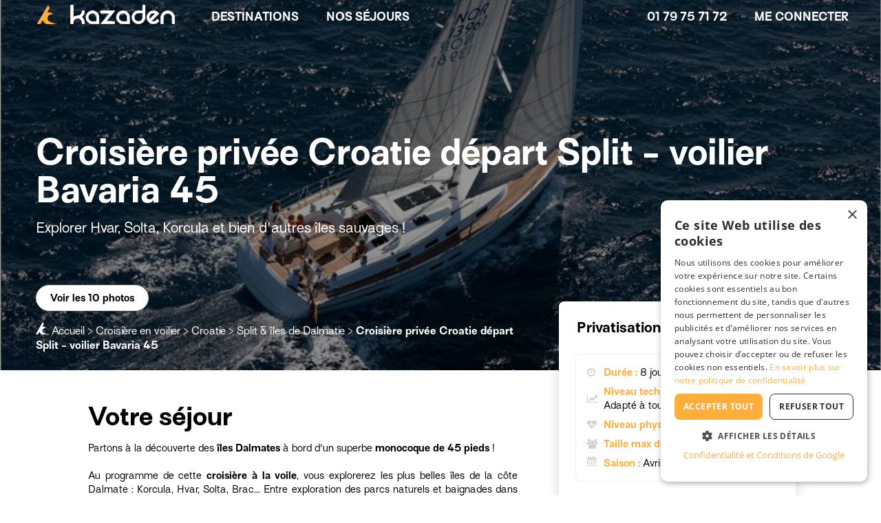

--- FILE ---
content_type: text/html;charset=UTF-8
request_url: https://www.kazaden.com/sp-voile/ac-croisiere-privee-croatie-depart-split-voilier-bavaria-45-4833
body_size: 42204
content:







<!DOCTYPE html>
<!--[if lt IE 7 ]> <html lang="fr" class="no-js without-js ie6"> <![endif]-->
<!--[if IE 7 ]>    <html lang="fr" class="no-js without-js ie7"> <![endif]-->
<!--[if IE 8 ]>    <html lang="fr" class="no-js without-js ie8"> <![endif]-->
<!--[if IE 9 ]>    <html lang="fr" class="no-js without-js ie9"> <![endif]-->
<!--[if (gt IE 9)|!(IE)]><!--> <html lang="fr" class="no-js without-js"><!--<![endif]-->
    <head>
        <meta http-equiv="Content-Type" content="text/html; charset=UTF-8">
        <meta http-equiv="X-UA-Compatible" content="IE=edge,chrome=1">

        <title>Croisière privée Croatie départ Split - voilier Bavaria 45 - Kazaden</title>
        <meta name="viewport" content="width=device-width, initial-scale=1.0, user-scalable=no">

        <meta property="og:site_name" content="Kazaden"/>
		<meta property="og:type" content="website"/>
		<meta property="og:locale" content="fr_FR"/>
	
        
        

        
        <script>document.documentElement.classList.remove("without-js");</script>

        <script src="/assets/jquery-1.11.0-28924373e6618af4d2f62e1d0904669f.js"></script>

        <link rel="preconnect" href="https://fonts.gstatic.com" crossorigin>

        
        <meta name="layout" content="main"/>
        

        
        
        
        <meta name="description" lang="fr" content="Partons &agrave; la d&eacute;couverte des &icirc;les Dalmates &agrave; bord d&#39;un superbe monocoque de 45 pieds ! Au programme de cette croisi&egrave;re &agrave; la voile, vous explorerez les plus belles &icirc;les de la c&ocirc;te Dalmate : Korcula, Hvar, Solta, "/>

        
        <meta property="og:title" content="Croisi&egrave;re priv&eacute;e Croatie d&eacute;part Split - voilier Bavaria 45 - Kazaden"/>
        <meta property="og:image" content="https://media.kazaden.com/imgth/1280x960/img/activity_school/4833/bavaria.jfif"/>
        <meta property="og:description" content="Partons &agrave; la d&eacute;couverte des &icirc;les Dalmates &agrave; bord d&#39;un superbe monocoque de 45 pieds ! Au programme de cette croisi&egrave;re &agrave; la voile, vous explorerez les plus belles &icirc;les de la c&ocirc;te Dalmate : Korcula, Hvar, Solta, "/>
        <meta property="og:url" content="https://www.kazaden.com/sp-voile/ac-croisiere-privee-croatie-depart-split-voilier-bavaria-45-4833"/>
        

        
        <link rel="canonical" href="https://www.kazaden.com/sp-voile/ac-croisiere-privee-croatie-depart-split-voilier-bavaria-45-4833">

        
        <link rel="stylesheet" href="/assets/A.activitystyle-cb27cc7ec400b139a5e0dc4c56eea684.css.pagespeed.cf.32oliaIqmB.css"/>

        
        <link rel="preload" fetchpriority="high" as="image" href="https://media.kazaden.com/imgth/800x800/img/activity_school/4833/bavaria.jfif">
    

        <link rel="shortcut icon" type="image/x-icon" href="/assets/favicon-db64e544bc7e08ede6d18ff8992ae37a.ico"/>

        




	
	<!-- Google Tag Manager script tag. must be placed in head -->
	<script>
		(function(w,d,s,l,i){w[l]=w[l]||[];w[l].push({'gtm.start':
		new Date().getTime(),event:'gtm.js'});var f=d.getElementsByTagName(s)[0],
		j=d.createElement(s),dl=l!='dataLayer'?'&l='+l:'';j.async=true;j.src=
		'https://www.googletagmanager.com/gtm.js?id='+i+dl;f.parentNode.insertBefore(j,f);
		})(window,document,'script','dataLayer',"GTM-PFH48J");
	</script>
	<!-- End Google Tag Manager -->
	



    </head>
    <body itemscope="" itemtype="http://schema.org/WebPage">

        





	<!-- Google Tag Manager No Script tag, must be place in body-->
	<noscript>
		<iframe src="https://www.googletagmanager.com/ns.html?id=GTM-PFH48J" height="0" width="0" style="display:none;visibility:hidden"></iframe>
	</noscript>
	


        

	<script type="text/javascript">

		var prepareLogoutUrl = "https://www.kazaden.com/userPro/prepareLogout";
		var loginCheckUrl = "https://www.kazaden.com/userPro/testIsProLoggedIn";
		var sessionExpiredMessage = "Votre session a expiré. Si vous avez fait des modifications non sauvegardées, cliquez sur annuler pour revenir à la page et les copier. Sinon, cliquez sur OK pour vous reconnecter.";
	
</script>




	<script type="text/javascript">

		var multipleSelectPlaceholder = 'Sélectionnez un ou plusieurs choix';
		var multipleSelectSelectAll = 'Sélectionner tout';
		var multipleSelectAllSelected = 'Tous choix sélectionnés';
	
</script>



<script type="text/javascript">

	var opinion_activity_and_pro_required_error = "Vous devez renseigner une note et votre expérience concernant le séjour ET le professionnel";

</script>


        <!-- Do not dissociate cookies.js and userOriginStoring -->
        <script type="text/javascript" src="/assets/cookies-61bf4b7d2386e1a55d5a475d25e53cc1.js"></script>
        





	<script type="text/javascript">

		//if URL contains gclid, store it in the localStorage (method recommended by google)
		// and in a cookie (method that we used and conserve for security)
		// and deletes an existing utm cookie
		var gclidParam = getParam('gclid');
		var gclsrc = getParam('gclsrc');
		var gclidRecord = null;
		var isGclsrcValid = !gclsrc || gclsrc.indexOf('aw') !== -1;
		var otherGclidAlreadyPresent = false;

		////
		//THE FOLLOWING CODE IS COMMENTED BECAUSE WE DECIDE TO GO BACK TO LAST CLIC GLCID AS WE HAVE DESACTIVATED BRAND ADWORDS CAMPAIGNS
		//IF WE WANT TO SWITCH TO FIRST CLIC GLID AGAIN, UNCOMMENT THE FOLLOWING CODE AND THE LAST TEST IN THE NEXT "IF"
		////
		//we decide to store a gclid only if no valid gclid is already stored.
		//this because lots of client come a first time with a gclid of sport campaign
		//and then come a second time with a gclid of the brand campaign which give back too much credit to this brand campaign
		//and make impossible to drive the sports campaigns
		/*if (localStorage.getItem('gclid')) {
			//read gclid in local storage
			var existingGclid = JSON.parse(localStorage.getItem('gclid'));
			//check if gclid is still valid
			var isexistingGclidValid = existingGclid && new Date().getTime() < existingGclid.expiryDate;
			if(isexistingGclidValid) {
				otherGclidAlreadyPresent = true;
			}
		}*/

		if(gclidParam && isGclsrcValid/* && !otherGclidAlreadyPresent*/){

			if(!gclsrc || gclsrc.indexOf('aw') !== -1){

				//storing gclid in local storage
				gclidRecord = getExpiryRecord(gclidParam);
				localStorage.setItem('gclid', JSON.stringify(gclidRecord));

			    deleteCookie('utm');
			}
		}
		
		//if URL contains userId, store it a cookie
		var userId = getParam('userId');
		if(userId){
		    setCookie('userId', userId, 90);
		    if(dataLayer) {
			    dataLayer.push({
				    'userId': userId
				});
		    }
		}

		//if URL contain utm, store utm values in a cookie
		//and deletes an exisiting gclid cookie
		var utmSource = getParam('utm_source');
		if(utmSource) {
			var utm = {source: '', campaign: '', medium: '', term: '', content: ''};
	
			//source
		    utm.source = utmSource;
			
			//medium
		    utm.medium = getParam('utm_medium');
	
			//campaign
		    utm.campaign = getParam('utm_campaign');
	
			//term
			utm.term = getParam('utm_term');
	
			//content
			utm.content = getParam('utm_content');
	
			//set utm cookie
			setCookie('utm', JSON.stringify(utm), 90);
	
			//ATTENTION : we decide to stop overriding a gclid by a more recent UTM
			// because we consider that it is more valuable for us to store the fact that the gclid participated in the conversion
			// as it is a paying source in contrary to a utm which represent at the moment only free sources
			//deleteCookie('gclid');
			//localStorage.removeItem('gclid');
		}
	</script> 
	
	
	




        <div class="container">

            <header>
                



<div id="front-menu-mobile" class=" navmenu navmenu-default navmenu-mobile navmenu-fixed-left offcanvas-md" style="">
    <ul class="nav navmenu-nav">
        <li class="menu-container">
            <ul id="mobile-login-zone" class="menu-list">
                
	
		<li class="menu-header">
			<a href="/" class="logo-container no-decoration">
				
				


<div class="photo-container">
    
        

        
            <img class="photo ratio-8421" src="" data-src="/assets/picto_logo_yellow-de20b1577dea226a55ad8742836fa81e.svg" alt="" data-alt="" title="Week-ends et séjours d'aventure, organisés par des experts locaux" width="38" height="32">

            <noscript>
                <img class="photo" src="/assets/picto_logo_yellow-de20b1577dea226a55ad8742836fa81e.svg" alt="" title="Week-ends et séjours d'aventure, organisés par des experts locaux" width="38" height="32">
            </noscript>
        

        

        

        
    
</div>

			</a>
			<button type="button" class="btn custom-button white no-border login-button " data-toggle="collapse" data-target="#mobileAccountButton" aria-expanded="false" aria-controls="mobileAccountButton">

				Me connecter
			</button>
		</li>
		<li class="collapse" id="mobileAccountButton">
			<div class="front-form mobile-login-menu">
    <form action="/login/authenticate" method="post" name="loginFormCustom2" autocomplete="off" onsubmit="if($(this).valid()) { $(&#39;.login-spinner&#39;).show(); }" id="loginFormCustom2">

        <div class="form-section">
            <div class="row form-row">
                <div class="col-xs-12 section-title">
                    Connectez-vous avec vos identifiants
                </div>
            </div>

            <div class="row form-row">
                <div class="col-xs-12">
                    <div class="custom-form-field stretch-width">
                        <input type="text" name="username" id="username" required="required" placeholder="Email" value=""/>
                    </div>
                </div>
            </div>

            <div class="row form-row">
                <div class="col-xs-12">
                    <div class="custom-form-field stretch-width with-icon with-action-icon">
                        <input type="password" name="password" id="password" required="required" placeholder="Mot de passe"/>
                        <span class="password-show-toggle action-icon" data-target="password">
                            <i class="fa fa-eye-slash" aria-hidden="true"></i>
                        </span>
                    </div>
                </div>
            </div>

            <div class="row form-row">
                <div class="col-xs-12 custom-form-field">
                    <div class="custom-form-field">
                        <div class="custom-checkbox-zone">
                            <input type="checkbox" name="remember-me" id="remember_me2" checked="checked"/>
                            <label for='remember_me2' class="form-field-label">
                                Se souvenir de moi
                            </label>
                        </div>
                    </div>
                </div>
            </div>

            <div class="login-message" class="loginMessage">
                
            </div>

            <div class="login-spinner"><i class="fa fa-spinner fa-pulse fa-fw"></i></div>

            <div class="row form-row">
                <div class="col-xs-12">
                    <button type='submit' class='btn custom-button solid-pastel-blue stretch-width'>
                        Connexion
                    </button>
                </div>
            </div>

            <div class="row form-row">
                <div class="col-xs-12">
                    <a href="/register/forgotPassword" class="text-link">
                        Mot de passe oublié ?
                    </a>
                </div>
            </div>
        </div>

        <div class="form-section">
            <div class="row form-row">
                <div class="col-xs-12 section-title">
                    Ou connectez-vous sans mot de passe
                </div>
            </div>

            <div class="row form-row">
                <div class="col-xs-12 line-info">
                    Nous vous enverrons un email contenant un lien de connexion temporaire.
                </div>
            </div>

            <div class="row form-row">
                <div class="col-xs-12">
                    <a href="/register/magicLink" class="text-link">
                        <div class='btn custom-button pastel-blue stretch-width'>
                            Recevoir un lien de connexion
                        </div>
                    </a>
                </div>
            </div>
        </div>

        <div class="form-section">
            <div class="row form-row">
                <div class="col-xs-12 wrapping-centered-line">

                    Vous n'avez pas de compte ?
                    &nbsp;
                    <a href="/register/indexClient" class="text-link">
                        Inscription
                    </a>
                </div>
            </div>
        </div>
    </form>
</div>

		</li>
	



            </ul>
            <ul class="menu-list">
                <li class="link-to-sub-menu" data-target="submenu-0">
                    Nos séjours
                    <i class="fa fa-angle-right icon" aria-hidden="true"></i>
                </li>
            </ul>
            
                <ul class="menu-list">
                    <li class="link-to-sub-menu" data-target="submenu-1">
                        Destinations
                        <i class="fa fa-angle-right icon" aria-hidden="true"></i>
                    </li>
                </ul>
            
            

            

            


            
                
                
            

            

            

            <div class="tel-zone">
                <i class="fa fa-phone icon" aria-hidden="true"></i>
                <a href="tel:+331 79 75 71 72" class="no-decoration">01 79 75 71 72</a>
            </div>

        </li>
        <li class="submenu-container">
            <ul id="submenu-0" class="menu-list submenu">
                <li class="submenu-backlink" data-target="submenu-0">
                    Retour
                </li>
                
                    <li class="submenu-item with-link">
                        <span data-link="L3NwLWFscGluaXNtZQ==" tabindex="0" class="no-decoration">
                            Alpinisme
                        </span>
                    </li>
                
                    <li class="submenu-item with-link">
                        <a href="/sp-voile" class="no-decoration">
                            Croisière en voilier
                        </a>
                    </li>
                
                    <li class="submenu-item with-link">
                        <span data-link="L3NwLWRlY291dmVydGU=" tabindex="0" class="no-decoration">
                            Découverte
                        </span>
                    </li>
                
                    <li class="submenu-item with-link">
                        <span data-link="L3NwLWVzY2FsYWRl" tabindex="0" class="no-decoration">
                            Escalade
                        </span>
                    </li>
                
                    <li class="submenu-item with-link">
                        <span data-link="L3NwLWtpdGVzdXJm" tabindex="0" class="no-decoration">
                            Kitesurf
                        </span>
                    </li>
                
                    <li class="submenu-item with-link">
                        <span data-link="L3NwLW11bHRpLWFjdGl2aXRlcy1tb250YWduZQ==" tabindex="0" class="no-decoration">
                            Multi-activités montagne
                        </span>
                    </li>
                
                    <li class="submenu-item with-link">
                        <span data-link="L3NwLW11bHRpLWFjdGl2aXRlcy1uZWlnZQ==" tabindex="0" class="no-decoration">
                            Multi-activités neige
                        </span>
                    </li>
                
                    <li class="submenu-item with-link">
                        <span data-link="L3NwLXNhZmFyaQ==" tabindex="0" class="no-decoration">
                            Safari
                        </span>
                    </li>
                
                    <li class="submenu-item with-link">
                        <span data-link="L3NwLXNraS1kZS1yYW5kb25uZWU=" tabindex="0" class="no-decoration">
                            Ski de randonnée / Freeride
                        </span>
                    </li>
                
                    <li class="submenu-item with-link">
                        <span data-link="L3NwLXN0YWdlLWRlLXN1cnZpZQ==" tabindex="0" class="no-decoration">
                            Stage de survie
                        </span>
                    </li>
                
                    <li class="submenu-item with-link">
                        <span data-link="L3NwLXN1cmY=" tabindex="0" class="no-decoration">
                            Surf
                        </span>
                    </li>
                
                    <li class="submenu-item with-link">
                        <span data-link="L3NwLXRyYWls" tabindex="0" class="no-decoration">
                            Trail
                        </span>
                    </li>
                
                    <li class="submenu-item with-link">
                        <span data-link="L3NwLXRyZWs=" tabindex="0" class="no-decoration">
                            Trek / Randonnée
                        </span>
                    </li>
                
                    <li class="submenu-item with-link">
                        <span data-link="L3NwLXZveWFnZS12ZWxv" tabindex="0" class="no-decoration">
                            Vélo
                        </span>
                    </li>
                
            </ul>

            
                <ul id="submenu-1" class="menu-list submenu">
                    <li class="submenu-backlink" data-target="submenu-1">
                        Retour
                    </li>
                    
                        <li class="link-to-sub-sub-menu" data-target="sub-sub-menu-3">
                            Afrique
                            <i class="fa fa-angle-right icon" aria-hidden="true"></i>
                        </li>
                    
                        <li class="link-to-sub-sub-menu" data-target="sub-sub-menu-4">
                            Amérique
                            <i class="fa fa-angle-right icon" aria-hidden="true"></i>
                        </li>
                    
                        <li class="link-to-sub-sub-menu" data-target="sub-sub-menu-5">
                            Asie
                            <i class="fa fa-angle-right icon" aria-hidden="true"></i>
                        </li>
                    
                        <li class="link-to-sub-sub-menu" data-target="sub-sub-menu-6">
                            Europe
                            <i class="fa fa-angle-right icon" aria-hidden="true"></i>
                        </li>
                    
                        <li class="link-to-sub-sub-menu" data-target="sub-sub-menu-7">
                            France
                            <i class="fa fa-angle-right icon" aria-hidden="true"></i>
                        </li>
                    
                </ul>
            

            

        </li>

        
            <li class="sub-sub-menu-container">
                
                    <ul id="sub-sub-menu-3" class="menu-list submenu">
                        <li class="sub-submenu-backlink" data-target="sub-sub-menu-3">
                            Retour
                        </li>
                        
                            <li class="submenu-item with-link">
                                <span data-link="L3BzLWFmcmlxdWUtZHUtc3Vk" tabindex="0" class="no-decoration">
                                    Afrique du Sud
                                </span>
                            </li>
                        
                            <li class="submenu-item with-link">
                                <span data-link="L3BzLWVneXB0ZQ==" tabindex="0" class="no-decoration">
                                    Égypte
                                </span>
                            </li>
                        
                            <li class="submenu-item with-link">
                                <span data-link="L3BzLWNhbmFyaWVz" tabindex="0" class="no-decoration">
                                    Îles Canaries
                                </span>
                            </li>
                        
                            <li class="submenu-item with-link">
                                <span data-link="L3BzLWtlbnlh" tabindex="0" class="no-decoration">
                                    Kenya
                                </span>
                            </li>
                        
                            <li class="submenu-item with-link">
                                <span data-link="L3BzLW1hZGFnYXNjYXI=" tabindex="0" class="no-decoration">
                                    Madagascar
                                </span>
                            </li>
                        
                            <li class="submenu-item with-link">
                                <span data-link="L3BzLW1hZGVyZQ==" tabindex="0" class="no-decoration">
                                    Madère
                                </span>
                            </li>
                        
                            <li class="submenu-item with-link">
                                <span data-link="L3BzLW1hcm9j" tabindex="0" class="no-decoration">
                                    Maroc
                                </span>
                            </li>
                        
                            <li class="submenu-item with-link">
                                <span data-link="L3BzLW5hbWliaWU=" tabindex="0" class="no-decoration">
                                    Namibie
                                </span>
                            </li>
                        
                            <li class="submenu-item with-link">
                                <span data-link="L3BzLXNlbmVnYWw=" tabindex="0" class="no-decoration">
                                    Sénégal
                                </span>
                            </li>
                        
                            <li class="submenu-item with-link">
                                <span data-link="L3BzLXNleWNoZWxsZXM=" tabindex="0" class="no-decoration">
                                    Seychelles
                                </span>
                            </li>
                        
                            <li class="submenu-item with-link">
                                <span data-link="L3BzLXRhbnphbmll" tabindex="0" class="no-decoration">
                                    Tanzanie
                                </span>
                            </li>
                        
                    </ul>
                
                    <ul id="sub-sub-menu-4" class="menu-list submenu">
                        <li class="sub-submenu-backlink" data-target="sub-sub-menu-4">
                            Retour
                        </li>
                        
                            <li class="submenu-item with-link">
                                <span data-link="L3BzLWFyZ2VudGluZQ==" tabindex="0" class="no-decoration">
                                    Argentine
                                </span>
                            </li>
                        
                            <li class="submenu-item with-link">
                                <span data-link="L3BzLWJvbGl2aWU=" tabindex="0" class="no-decoration">
                                    Bolivie
                                </span>
                            </li>
                        
                            <li class="submenu-item with-link">
                                <span data-link="L3BzLWNvc3RhLXJpY2E=" tabindex="0" class="no-decoration">
                                    Costa Rica
                                </span>
                            </li>
                        
                            <li class="submenu-item with-link">
                                <span data-link="L3BzLWdyZW5hZGluZXM=" tabindex="0" class="no-decoration">
                                    Grenadines
                                </span>
                            </li>
                        
                            <li class="submenu-item with-link">
                                <span data-link="L3BzLWd1YWRlbG91cGU=" tabindex="0" class="no-decoration">
                                    Guadeloupe
                                </span>
                            </li>
                        
                            <li class="submenu-item with-link">
                                <span data-link="L3BzLWlsZXMtdmllcmdlcy1hbnRpZ3VhLWJhcmJ1ZGE=" tabindex="0" class="no-decoration">
                                    Îles Vierges
                                </span>
                            </li>
                        
                            <li class="submenu-item with-link">
                                <span data-link="L3BzLW1hcnRpbmlxdWU=" tabindex="0" class="no-decoration">
                                    Martinique
                                </span>
                            </li>
                        
                            <li class="submenu-item with-link">
                                <span data-link="L3BzLXBlcm91" tabindex="0" class="no-decoration">
                                    Pérou
                                </span>
                            </li>
                        
                            <li class="submenu-item with-link">
                                <span data-link="L3BzLXNhaW50LW1hcnRpbg==" tabindex="0" class="no-decoration">
                                    Saint-Martin
                                </span>
                            </li>
                        
                    </ul>
                
                    <ul id="sub-sub-menu-5" class="menu-list submenu">
                        <li class="sub-submenu-backlink" data-target="sub-sub-menu-5">
                            Retour
                        </li>
                        
                            <li class="submenu-item with-link">
                                <span data-link="L3BzLW5lcGFs" tabindex="0" class="no-decoration">
                                    Népal
                                </span>
                            </li>
                        
                            <li class="submenu-item with-link">
                                <span data-link="L3BzLXBvbHluZXNpZQ==" tabindex="0" class="no-decoration">
                                    Polynésie - Tahiti
                                </span>
                            </li>
                        
                            <li class="submenu-item with-link">
                                <span data-link="L3BzLXNyaS1sYW5rYQ==" tabindex="0" class="no-decoration">
                                    Sri-Lanka
                                </span>
                            </li>
                        
                            <li class="submenu-item with-link">
                                <span data-link="L3BzLXRoYWlsYW5kZQ==" tabindex="0" class="no-decoration">
                                    Thaïlande
                                </span>
                            </li>
                        
                            <li class="submenu-item with-link">
                                <span data-link="L3BzLXZpZXRuYW0=" tabindex="0" class="no-decoration">
                                    Vietnam
                                </span>
                            </li>
                        
                    </ul>
                
                    <ul id="sub-sub-menu-6" class="menu-list submenu">
                        <li class="sub-submenu-backlink" data-target="sub-sub-menu-6">
                            Retour
                        </li>
                        
                            <li class="submenu-item with-link">
                                <span data-link="L3BzLWFjb3Jlcw==" tabindex="0" class="no-decoration">
                                    Açores
                                </span>
                            </li>
                        
                            <li class="submenu-item with-link">
                                <span data-link="L3BzLWJhbGVhcmVz" tabindex="0" class="no-decoration">
                                    Baléares
                                </span>
                            </li>
                        
                            <li class="submenu-item with-link">
                                <span data-link="L3BzLWNyb2F0aWU=" tabindex="0" class="no-decoration">
                                    Croatie
                                </span>
                            </li>
                        
                            <li class="submenu-item with-link">
                                <span data-link="L3BzLWZyYW5jZQ==" tabindex="0" class="no-decoration">
                                    France
                                </span>
                            </li>
                        
                            <li class="submenu-item with-link">
                                <span data-link="L3BzLWdyZWNl" tabindex="0" class="no-decoration">
                                    Grèce
                                </span>
                            </li>
                        
                            <li class="submenu-item with-link">
                                <span data-link="L3BzLWl0YWxpZQ==" tabindex="0" class="no-decoration">
                                    Italie
                                </span>
                            </li>
                        
                            <li class="submenu-item with-link">
                                <span data-link="L3BzLWxhcG9uaWU=" tabindex="0" class="no-decoration">
                                    Laponie
                                </span>
                            </li>
                        
                            <li class="submenu-item with-link">
                                <span data-link="L3BzLW1vbnRlbmVncm8=" tabindex="0" class="no-decoration">
                                    Monténégro
                                </span>
                            </li>
                        
                            <li class="submenu-item with-link">
                                <span data-link="L3BzLW5vcnZlZ2U=" tabindex="0" class="no-decoration">
                                    Norvège
                                </span>
                            </li>
                        
                            <li class="submenu-item with-link">
                                <span data-link="L3BzLXBvcnR1Z2Fs" tabindex="0" class="no-decoration">
                                    Portugal
                                </span>
                            </li>
                        
                            <li class="submenu-item with-link">
                                <span data-link="L3BzLWFuZ2xldGVycmU=" tabindex="0" class="no-decoration">
                                    Royaume-Uni
                                </span>
                            </li>
                        
                            <li class="submenu-item with-link">
                                <span data-link="L3BzLXN1aXNzZQ==" tabindex="0" class="no-decoration">
                                    Suisse
                                </span>
                            </li>
                        
                    </ul>
                
                    <ul id="sub-sub-menu-7" class="menu-list submenu">
                        <li class="sub-submenu-backlink" data-target="sub-sub-menu-7">
                            Retour
                        </li>
                        
                            <li class="submenu-item with-link">
                                <span data-link="L3BzLWZyYW5jZS9yZy1hbHBlcw==" tabindex="0" class="no-decoration">
                                    Alpes
                                </span>
                            </li>
                        
                            <li class="submenu-item with-link">
                                <span data-link="L3BzLWZyYW5jZS9yZy1ib3VyZ29nbmU=" tabindex="0" class="no-decoration">
                                    Bourgogne
                                </span>
                            </li>
                        
                            <li class="submenu-item with-link">
                                <span data-link="L3BzLWZyYW5jZS9yZy1icmV0YWduZQ==" tabindex="0" class="no-decoration">
                                    Bretagne
                                </span>
                            </li>
                        
                            <li class="submenu-item with-link">
                                <span data-link="L3BzLWZyYW5jZS9yZy1jb3JzZQ==" tabindex="0" class="no-decoration">
                                    Corse
                                </span>
                            </li>
                        
                            <li class="submenu-item with-link">
                                <span data-link="L3BzLWZyYW5jZS9yZy1jb3RlLWQtYXp1cg==" tabindex="0" class="no-decoration">
                                    Côte d'Azur
                                </span>
                            </li>
                        
                            <li class="submenu-item with-link">
                                <span data-link="L3BzLWZyYW5jZS9yZy1kb3Jkb2duZQ==" tabindex="0" class="no-decoration">
                                    Dordogne
                                </span>
                            </li>
                        
                            <li class="submenu-item with-link">
                                <span data-link="L3BzLWZyYW5jZS9yZy1qdXJh" tabindex="0" class="no-decoration">
                                    Jura
                                </span>
                            </li>
                        
                            <li class="submenu-item with-link">
                                <span data-link="L3BzLWZyYW5jZS9yZy1sYW5kZXM=" tabindex="0" class="no-decoration">
                                    Landes
                                </span>
                            </li>
                        
                            <li class="submenu-item with-link">
                                <span data-link="L3BzLWZyYW5jZS9yZy1sYW5ndWVkb2M=" tabindex="0" class="no-decoration">
                                    Languedoc
                                </span>
                            </li>
                        
                            <li class="submenu-item with-link">
                                <span data-link="L3BzLWZyYW5jZS9yZy1tYXNzaWYtY2VudHJhbA==" tabindex="0" class="no-decoration">
                                    Massif Central
                                </span>
                            </li>
                        
                            <li class="submenu-item with-link">
                                <span data-link="L3BzLWZyYW5jZS9yZy1ub3JtYW5kaWU=" tabindex="0" class="no-decoration">
                                    Normandie
                                </span>
                            </li>
                        
                            <li class="submenu-item with-link">
                                <span data-link="L3BzLWZyYW5jZS9yZy1wYXJpcy1pbGUtZGUtZnJhbmNl" tabindex="0" class="no-decoration">
                                    Paris - Ile-de-France
                                </span>
                            </li>
                        
                            <li class="submenu-item with-link">
                                <span data-link="L3BzLWZyYW5jZS9yZy1wYWNh" tabindex="0" class="no-decoration">
                                    Provence - Alpes - Côte d'Azur
                                </span>
                            </li>
                        
                            <li class="submenu-item with-link">
                                <span data-link="L3BzLWZyYW5jZS9yZy1weXJlbmVlcw==" tabindex="0" class="no-decoration">
                                    Pyrénées
                                </span>
                            </li>
                        
                    </ul>
                
                
            </li>
        
    </ul>
</div>





<div id="main-menu" class="navbar navbar-default transparent front" role="navigation">

    <div id="navbar-container" class="navbar-container full-page with-mobile-tel">

        <div id="nav-icon-container" class="pull-left visible-xs visible-sm" data-toggle="offcanvas" data-target="#front-menu-mobile" data-canvas="body">
            <div id="nav-icon">
                <span></span>
                <span></span>
                <span></span>
            </div>
        </div>

        <div class="logo-container ">
            <a href="/" class="no-decoration">
                
                    <div class="full-logo">
                        <div id="white-logo">
                            


<div class="photo-container">
    
        

        
            
                <img class="photo" src="/assets/logo-no-baseline-space-cf7c9a06c5baad262090b5d403844cf6.svg" alt="" title="Week-ends et séjours d'aventure, organisés par des experts locaux" width="203" height="28">
            
        

        

        

        
    
</div>

                        </div>

                        <div id="black-logo">
                            


<div class="photo-container">
    
        

        
            <img class="photo ratio-1379" src="" data-src="/assets/logo-no-baseline-black-d630622a45b8a2f45a4d73f4a5f1768e.svg" alt="" data-alt="" title="Week-ends et séjours d'aventure, organisés par des experts locaux" width="203" height="28">

            <noscript>
                <img class="photo" src="/assets/logo-no-baseline-black-d630622a45b8a2f45a4d73f4a5f1768e.svg" alt="" title="Week-ends et séjours d'aventure, organisés par des experts locaux" width="203" height="28">
            </noscript>
        

        

        

        
    
</div>

                        </div>
                    </div>

                    <div class="picto-logo">
                        


<div class="photo-container">
    
        

        
            <img class="photo ratio-8421" src="" data-src="/assets/picto_logo_yellow-de20b1577dea226a55ad8742836fa81e.svg" alt="" data-alt="" title="Week-ends et séjours d'aventure, organisés par des experts locaux" width="38" height="32">

            <noscript>
                <img class="photo" src="/assets/picto_logo_yellow-de20b1577dea226a55ad8742836fa81e.svg" alt="" title="Week-ends et séjours d'aventure, organisés par des experts locaux" width="38" height="32">
            </noscript>
        

        

        

        
    
</div>

                    </div>
                
            </a>
        </div>

        
            <div class="mobile-tel-zone">
                <a href="tel:+331 79 75 71 72" class="no-decoration">
                    <i class="fa fa-phone icon" aria-hidden="true"></i>
                </a>
            </div>
        

    
        <div id="main-menu-desktop-items-container" class="hidden-xs hidden-sm" data-endpoint="/menu/frontMenuLazyLoading?controllerName=activityGeneric&currentSportId=2&country=&proIdForCustomLead=&landingInfosForCustomLead=" data-style="transparent front">

            



<div class="menu-items-container hidden-xs hidden-sm">

    <div class="menu-link-items">

        
        
            <div class="menu-large">
    <div class="arrow-container">
        <div class="arrow"></div>
    </div>

    <div class="menu-title menu-cat" data-target="sub-menu-2">Destinations</div>

    
</div>
        

        <div class="menu-large">
    <div class="arrow-container">
        <div class="arrow"></div>
    </div>

    <div class="menu-title menu-cat" data-target="sub-menu-1">Nos séjours</div>

    
</div>
        

        

        

        

        
            
                <div class="menu-large">
                    <div class="menu-title menu-cat with-link">
                        
                            <div>
                                
                            </div>
                        
                    </div>
                </div>
            
        

        

    </div>

    <div class="menu-button-items">

        <div class="menu-large" data-toggle="popover" data-template='<div class="popover pop-tel" role="tooltip"><div class="arrow"></div><div class="popover-content"></div></div>' data-container="body" data-placement="bottom" data-html="true" data-content="Pour toute question, contactez-nous : du lundi au samedi, de 10h à 18h30" data-trigger="hover">
            <div class="menu-title tel-zone">
                
                01 79 75 71 72
            </div>
        </div>

        

        <div class="menu-large">
            <div id="login-zone" class="menu-title login-zone">
                
	
		<button type="button" class="btn custom-button negative-blue no-border" data-toggle="modal" data-target="#login-modal">

			Me connecter
		</button>
	



            </div>
        </div>

    
        

    </div>

</div>

        </div>

    </div>

</div>
            </header>

            
    

        



        <div id="" class="top-zone" style="background-image: url(&quot;https://media.kazaden.com/imgth/800x800/img/activity_school/4833/bavaria.jfif&quot;);">

            <div class="img-filter"></div>

<div class="carousel-zone">
    



<div id="carousel0" class="carousel slide  " data-pause="null" data-interval="5000" data-nb-photos="1">
	<div class="carousel-inner">
		
			<div class="item active " data-index="0">
				
					<button type="button" data-target="#zoom-photo0" data-toggle="modal" onclick="openCarouselModal('0', 0, 1)">
						


<div class="photo-container">
    
        

        
            
                <img class="photo" src="https://media.kazaden.com/imgth/1920x810/img/activity_school/4833/bavaria.jfif" alt="Croisière privée en Croatie, îles dalmates - voilier 45'" title="Croisière privée en Croatie, îles dalmates - voilier 45'" width="1920" height="810">
            
        

        

        

        
    
</div>

					</button>
				
			</div>
		
	</div>

	
	
	
</div>




<div id="zoom-photo0" class="carousel-modal modal" tabindex="-1" role="dialog" aria-labelledby="carouselModal" aria-hidden="true" data-backdrop="true">
	<div class="modal-dialog">
		<div class="modal-content">
			<div class="modal-body">
				<button type="button" class="carousel-modal-close close" data-dismiss="modal" aria-hidden="true">
					<span class="fa fa-times"></span>
				</button>
				<div id="carousel0-modal" class="carousel" data-ride="carousel" data-interval="false">
					<div id="carousel0-inner-and-arrows" class="carousel-inner-and-arrows">
						<div class="carousel-inner">
							
								
									<div class="modal-item item active" data-id="63979" data-image-src="https://media.kazaden.com/imgth/1280x960/img/activity_school/4833/bavaria.jfif"></div>
								
							
								
									<div class="modal-item item " data-id="63980" data-image-src="https://media.kazaden.com/imgth/1280x960/img/activity_school/4833/hvar-ge0b1b023e_1920.jpg"></div>
								
							
								
									<div class="modal-item item " data-id="63977" data-image-src="https://media.kazaden.com/imgth/1280x960/img/activity_school/4833/croatia-g88e2cd0d9_1920.jpg"></div>
								
							
								
									<div class="modal-item item " data-id="63975" data-image-src="https://media.kazaden.com/imgth/1280x960/img/activity_school/4833/vis-g4926426b8_1920.jpg"></div>
								
							
								
									<div class="modal-item item " data-id="63940" data-image-src="https://media.kazaden.com/imgth/1280x960/img/activity_school/4833/Croatie_Korcula-%28c%29-Remus-PereniSuivre-7957373460_70f53421b0_o.jpg"></div>
								
							
								
									<div class="modal-item item " data-id="63943" data-image-src="https://media.kazaden.com/imgth/1280x960/img/activity_school/4833/Croatie_Dubrovnik-%28c%29-miroslav-vajdic31238406793_c56b5b2cac_o.jpg"></div>
								
							
								
									<div class="modal-item item " data-id="63946" data-image-src="https://media.kazaden.com/imgth/1280x960/img/activity_school/4833/Croatie_catamaran-%28c%29-Kamil-Porembi-sk-15317298051_55688e83c5_o.jpg"></div>
								
							
								
									<div class="modal-item item " data-id="63941" data-image-src="https://media.kazaden.com/imgth/1280x960/img/activity_school/4833/Croatie-%28c%29-Philip-Morris-28977199676_89804f5c42_o.jpg"></div>
								
							
								
									<div class="modal-item item " data-id="63974" data-image-src="https://media.kazaden.com/imgth/1280x960/img/activity_school/4833/istockphoto-1094601548-170667a.jpg"></div>
								
							
								
									<div class="modal-item item " data-id="63976" data-image-src="https://media.kazaden.com/imgth/1280x960/img/activity_school/4833/adria-g7eacb949a_1920.jpg"></div>
								
							
						</div>
						
							<a class="left carousel-control" href="#carousel0-modal" role="button" data-slide="prev" onclick="slideIndicators('0', getPrevIndex('0-modal'))">
						    	<span class="fa fa-angle-left" aria-hidden="true"></span>
						  	</a>
						  	<a class="right carousel-control" href="#carousel0-modal" role="button" data-slide="next" onclick="slideIndicators('0', getNextIndex('0-modal'))">
							    <span class="fa fa-angle-right" aria-hidden="true"></span>
							</a>
						
					</div>
					
						<div id="photo-counter0" class="photo-counter">
						</div>
						<ol id="carousel-indicators0" class="carousel-indicators">
							
								<li data-target="#carousel0-modal" data-slide-to="0" class="active" onclick="slideIndicators('0', 0)">
									
										<div class="modal-indicators lazy-placeholder" data-image-src="https://media.kazaden.com/imgth/1280x960/img/activity_school/4833/bavaria.jfif"></div>
									
								</li>
							
								<li data-target="#carousel0-modal" data-slide-to="1" class="" onclick="slideIndicators('0', 1)">
									
										<div class="modal-indicators lazy-placeholder" data-image-src="https://media.kazaden.com/imgth/1280x960/img/activity_school/4833/hvar-ge0b1b023e_1920.jpg"></div>
									
								</li>
							
								<li data-target="#carousel0-modal" data-slide-to="2" class="" onclick="slideIndicators('0', 2)">
									
										<div class="modal-indicators lazy-placeholder" data-image-src="https://media.kazaden.com/imgth/1280x960/img/activity_school/4833/croatia-g88e2cd0d9_1920.jpg"></div>
									
								</li>
							
								<li data-target="#carousel0-modal" data-slide-to="3" class="" onclick="slideIndicators('0', 3)">
									
										<div class="modal-indicators lazy-placeholder" data-image-src="https://media.kazaden.com/imgth/1280x960/img/activity_school/4833/vis-g4926426b8_1920.jpg"></div>
									
								</li>
							
								<li data-target="#carousel0-modal" data-slide-to="4" class="" onclick="slideIndicators('0', 4)">
									
										<div class="modal-indicators lazy-placeholder" data-image-src="https://media.kazaden.com/imgth/1280x960/img/activity_school/4833/Croatie_Korcula-%28c%29-Remus-PereniSuivre-7957373460_70f53421b0_o.jpg"></div>
									
								</li>
							
								<li data-target="#carousel0-modal" data-slide-to="5" class="" onclick="slideIndicators('0', 5)">
									
										<div class="modal-indicators lazy-placeholder" data-image-src="https://media.kazaden.com/imgth/1280x960/img/activity_school/4833/Croatie_Dubrovnik-%28c%29-miroslav-vajdic31238406793_c56b5b2cac_o.jpg"></div>
									
								</li>
							
								<li data-target="#carousel0-modal" data-slide-to="6" class="" onclick="slideIndicators('0', 6)">
									
										<div class="modal-indicators lazy-placeholder" data-image-src="https://media.kazaden.com/imgth/1280x960/img/activity_school/4833/Croatie_catamaran-%28c%29-Kamil-Porembi-sk-15317298051_55688e83c5_o.jpg"></div>
									
								</li>
							
								<li data-target="#carousel0-modal" data-slide-to="7" class="" onclick="slideIndicators('0', 7)">
									
										<div class="modal-indicators lazy-placeholder" data-image-src="https://media.kazaden.com/imgth/1280x960/img/activity_school/4833/Croatie-%28c%29-Philip-Morris-28977199676_89804f5c42_o.jpg"></div>
									
								</li>
							
								<li data-target="#carousel0-modal" data-slide-to="8" class="" onclick="slideIndicators('0', 8)">
									
										<div class="modal-indicators lazy-placeholder" data-image-src="https://media.kazaden.com/imgth/1280x960/img/activity_school/4833/istockphoto-1094601548-170667a.jpg"></div>
									
								</li>
							
								<li data-target="#carousel0-modal" data-slide-to="9" class="" onclick="slideIndicators('0', 9)">
									
										<div class="modal-indicators lazy-placeholder" data-image-src="https://media.kazaden.com/imgth/1280x960/img/activity_school/4833/adria-g7eacb949a_1920.jpg"></div>
									
								</li>
							
						</ol>
					
				</div>
			</div>
		</div>
	</div>
</div>

</div>

            <div class="top-inner-zone">

                <div class="title-zone">
    <h1>
        <div class="content-title-part-1">
            
                Croisi&egrave;re priv&eacute;e Croatie d&eacute;part Split - voilier Bavaria 45
            
        </div>
    </h1>
    <h2>
        <div class="content-title-part-2">
            Explorer Hvar, Solta, Korcula et bien d&#39;autres &icirc;les sauvages !
        </div>
    </h2>
</div>

                <div class="bottom-zone">
                    
                        <button type="button" data-target="#zoom-photo0" data-toggle="modal" onclick="openCarouselModalViaButton('0', 10)" class="btn custom-button rounded white hover-grow">
                            Voir les 10 photos
                        </button>
                    
                    
                    

<div class="breadcrumb-and-social-sharing-zone">

    <div class="custom-breadcrumb">
        <ul itemscope itemtype="http://schema.org/BreadcrumbList">

            
                <li itemprop="itemListElement" itemscope itemtype="http://schema.org/ListItem" class="">
                    
                        <a href="/" itemprop="item">
                            
                                <img src="/assets/picto_logo_white-cb2aff7b5b54faf3c9eeb095ee529509.svg" alt="Kazaden logo" title="Week-ends et séjours d'aventure, organisés par des experts locaux" width="38" height="32"/>
                            
                            <span itemprop="name" class="home-label">
                                
                                    Accueil
                                
                            </span>
                        </a>
                    
                    <meta itemprop="position" content="1"/>
                </li>
            
                <li itemprop="itemListElement" itemscope itemtype="http://schema.org/ListItem" class="">
                    
                        <a href="/sp-voile" itemprop="item">
                            
                            <span itemprop="name" class="">
                                
                                    Croisière en voilier
                                
                            </span>
                        </a>
                    
                    <meta itemprop="position" content="2"/>
                </li>
            
                <li itemprop="itemListElement" itemscope itemtype="http://schema.org/ListItem" class="">
                    
                        <a href="/sp-voile/ps-croatie" itemprop="item">
                            
                            <span itemprop="name" class="">
                                
                                    Croatie
                                
                            </span>
                        </a>
                    
                    <meta itemprop="position" content="3"/>
                </li>
            
                <li itemprop="itemListElement" itemscope itemtype="http://schema.org/ListItem" class="">
                    
                        <a href="/sp-voile/ps-croatie/rg-split-et-iles-de-dalmatie" itemprop="item">
                            
                            <span itemprop="name" class="">
                                
                                    Split & îles de Dalmatie
                                
                            </span>
                        </a>
                    
                    <meta itemprop="position" content="4"/>
                </li>
            
                <li itemprop="itemListElement" itemscope itemtype="http://schema.org/ListItem" class="active">
                    
                        
                            <strong>
                        
                            <span itemprop="name" class="">
                                
                                    Croisière privée Croatie départ Split - voilier Bavaria 45
                                
                            </span>
                        
                            </strong>
                        
                    
                    <meta itemprop="position" content="5"/>
                </li>
            

            
        </ul>
    </div>
</div>
                </div>
            </div>
        </div>

        <div id="principal">

            <div class="main-zone secondary-div">

                <div class="row">

                    <div id="top-left-col" class="col-sm-8 custom-col">

                        











<div id="main-infos-zone-mobile" class="sub-zone-background-white">

	<div class="activity-infos">

		<div class="activity-infos-details">
			
			


	

	
	
		<div class="activity-price">
			<div class="activity-price-prefix">
				
					<strong>
						
							Privatisation dès
						
					</strong>
				
			</div>
			<div class="activity-prices ">
				
				<div id="activity-price-block">
					<div class="activity-price-amount">
						<strong><span id="printed-price">5 000 €</span></strong>
					</div>
					
					
					
				</div>
			</div>
			

			<div class="price-details-link">
				<a href="#features-zone" class="no-decoration scroll-smoothly" data-offset="-35">
					
					<i class="fa fa-info-circle icon"></i>
				</a>
			</div>

		</div>
	
	
	


			<div class="activity-infos-details-except-price">

			

				
					<div class="activity-duration">
						<i class="fa fa-clock-o icon" aria-hidden="true"></i>
					
						<div class="activity-info-detail">
							<span class="activity-infos-details-label">Durée :&nbsp;</span>
							<span class="activity-infos-details-value">8 jours</span>
						</div>
					</div>
				

				<div class="activity-technical-level">
					<i class="fa fa-line-chart icon" aria-hidden="true"></i>
					
					<div class="activity-info-detail">
						<span class="activity-infos-details-label">
							
								Niveau technique :&nbsp;
							
						</span>
						
						<span class="activity-infos-details-value">
							
								Adapté à tous
								<div class="custom-popover inline most-darker-grey with-icon small" data-toggle="popover" data-container="body" data-placement="bottom" data-html="true" data-content="Sortie ou croisière adaptée à tous, du marin débutant au marin expérimenté. Pour les marins initiés ou les intéressés, vous pouvez participer à la navigation si vous le souhaitez. Pour les autres, laissez-vous guider et détendez-vous ! " data-trigger="hover"><i class="fa fa-info-circle" aria-hidden="true"></i></div>
							
						</span>
					</div>
				</div>

				<div class="activity-physical-condition">
					<i class="fa fa-heartbeat icon" aria-hidden="true"></i>
					
					<div class="activity-info-detail">
						<span class="activity-infos-details-label">
							
								Niveau physique :&nbsp;
							
						</span>
						
						<span class="activity-infos-details-value">
							
								Adapté à tous
								<div class="custom-popover inline most-darker-grey with-icon small" data-toggle="popover" data-container="body" data-placement="bottom" data-html="true" data-content="Sortie ou croisière adaptée à tous les niveaux. Les personnes sportives et les personnes peu sportives y trouvent leur compte." data-trigger="hover"><i class="fa fa-info-circle" aria-hidden="true"></i></div>
							
						</span>
					</div>
				</div>

				
					<div class="activity-nb-participants-max">
						<i class="fa fa-users icon" aria-hidden="true"></i>
						
						<div class="activity-info-detail">
							<span class="activity-infos-details-label">
								Taille max du groupe :&nbsp;
							</span>
							
							<span class="activity-infos-details-value">
								8
								personnes
							</span>
						</div>
					</div>
				

				
					<div class="activity-season">
						<div>
							<i class="fa fa-calendar icon" aria-hidden="true"></i>
							
							<div class="activity-info-detail">
								<span class="activity-infos-details-label">Saison :&nbsp;</span>
								
								<span class="activity-infos-details-value">
									
										<span class="capitalize">
											avril
											<i class="material-icons season-from-to-icon">arrow_forward</i>
											octobre
										</span>
									
								</span>
							</div>
						</div>
					</div>
				
			</div>
		</div>

		
    <a class="no-decoration opinions-link" onClick="renderProOpinionsModal(1040, '/activityGeneric/renderProOpinionsModal')">
        <div class="activity-rating-zone">
            <span class="activity-rating-instructor-name">
                Satisfaction
            </span>
            <span class="rating-zone">
                


    
        
            
                
	<i class="rating-icon fa fa-star active" aria-hidden="true"></i>

            
                
	<i class="rating-icon fa fa-star active" aria-hidden="true"></i>

            
                
	<i class="rating-icon fa fa-star active" aria-hidden="true"></i>

            
                
	<i class="rating-icon fa fa-star active" aria-hidden="true"></i>

            
        
        
            
                
                    
                        
                            
	<i class="rating-icon fa fa-star-half-o active" aria-hidden="true"></i>

                        
                    
                
            
        
    


                (13)
            </span>
            <div class="link-label">
                
                Voir les retours d'expérience
            </div>
        </div>
    </a>



		

<div id="buttons-zone-mobile-principal" class="activity-infos-details">

    
        
            <button type="button" class="btn custom-button rounded hover-grow white medium-button wrap stretch-width activity-question-link without-dates" onclick="renderQuestionModal(4833, '/activityGeneric/renderQuestionModal')">
                
                <span class="hidden-xs">
                    Demander + d'infos
                </span>
                <span class="visible-xs">
                    Demander + d'infos
                </span>
            </button>
        
        
            
                <div class="btn custom-button rounded hover-grow solid-yellow stretch-width wrap activity-book-it book-now-form-btn" onClick="renderModal(false, $('#alternative-accommodation-id').data('alternativeAccommodationId'), '', 4833, '/userPro/renderBookingModal', 'BOOK_NOW')">
                    <span class="book">
                        
                            Demander un devis
                        
                    </span>
                </div>
            
        
    
</div>

		

	</div>

</div>

<div class="sub-zone-background-white">



</div>


                        <div class="affix-parent" style="height: 0;">
                            

<div id="page-navbar-large" class="page-navbar affixable affixable-sm">

	<div class="inner-zone">

		<ul class="nav nav-tabs" role="tablist">
			
				<li>
					
					<a href="#accommodation-zone" class="scroll-smoothly" data-offset="-35">
						Hébergement
					</a>
				</li>
			
			<li class="">
				<a href="#features-zone" class="scroll-smoothly" data-offset="-35">
					Détails du prix
				</a>
			</li>
			
				<li class="">
					<a href="#route-zone" class="scroll-smoothly" data-offset="-35">
						Itinéraire
					</a>
				</li>
			
			<li class="">
				<a href="#enriched-program-zone" class="scroll-smoothly" data-offset="-35">
					Programme
				</a>
			</li>
			
			<li class="">
				<a href="#general-conditions-zone" class="scroll-smoothly" data-offset="-35">
					Infos pratiques
				</a>
			</li>
			
				<li class="">
					<a href="#opinion-zone" class="scroll-smoothly" data-offset="-35">
						Retours d'expérience
					</a>
				</li>
			
		</ul>
		<div class="page-navbar-right-zone hidden-xs">
			<div class="tel-zone" data-toggle="popover" data-template='<div class="popover pop-tel" role="tooltip"><div class="arrow"></div><div class="popover-content"></div></div>' data-container="body" data-placement="bottom" data-html="true" data-content="Nos conseillers Croisi&egrave;re en voilier sont à votre disposition du lundi au samedi, de 10h à 18h30" data-trigger="hover">
				<i class="fa fa-phone icon" aria-hidden="true"></i>
				01 79 75 71 72
			</div>
			<div class="share-sub-zone">
				<a data-sumome-share-id="bd324523-e1fa-4b7b-a27b-1f9be971c6b1"></a>
			</div>
		</div>

	</div>
</div>
                        </div>

                        <div id="long-desc-zone" class="row sub-main-zone sub-zone-background-white">
    <div class="col-sm-12 custom-col">
        <div class="sub-zone-title">
            <h2>Votre séjour</h2>
        </div>
        <div class="sub-zone-content">
            <div class="markdown-content activity-like">
                <p>Partons à la découverte des <strong>îles Dalmates</strong> à bord d'un superbe <strong>monocoque de 45 pieds</strong> !</p>
<p>Au programme de cette <strong>croisière à la voile</strong>, vous explorerez les plus belles îles de la côte Dalmate : Korcula, Hvar, Solta, Brac... Entre exploration des parcs naturels et baignades dans des baies à <strong>l'eau turquoise</strong>, cette croisière est un parfait équilibre entre navigation et découverte par la terre. Le soir, vous pourrez découvrir la culture culinaire croate en dégustant des sarmas, ces feuilles de choux farcies de viande et de riz, à la table d'une taverne. Votre skipper est un expert de la navigation dans ces îles, il saura vous conseiller les plus beaux endroits !</p>
<p>Votre bateau est un <strong>Bavaria Cruiser 45</strong>, un grand voilier qui offre à la fois confort à bord et sensations à la navigation. Il comprend 4 cabines doubles et 2 couchages dans le carré. Il peut ainsi accueillir <strong>6 à 8 participants</strong> avec un skipper.</p>
            </div>
        </div>
    </div>
</div>

                        

                        <div id="strengths-zone" class="row sub-main-zone sub-zone-background-white with-separator">
	<div class="col-sm-12 custom-col">
		<div class="sub-zone-title">
			<h2>
				Vous aimerez
			</h2>
		</div>
		
		<div class="sub-zone-content with-background sub-zone-background-grey">
			
				<div class="line">
					<i class="fa fa-circle icon"></i>
					
					<div>
						Skipper professionnel à l'écoute de vos envies
                        </div>
                    </div>
                
				<div class="line">
					<i class="fa fa-circle icon"></i>
					
					<div>
						Voilier idéal pour 6 à 8 passagers
                        </div>
                    </div>
                
				<div class="line">
					<i class="fa fa-circle icon"></i>
					
					<div>
						Itinéraire et durée sur mesure : concoctez votre propre séjour
                        </div>
                    </div>
                
				<div class="line">
					<i class="fa fa-circle icon"></i>
					
					<div>
						Paysages verdoyants et eaux chaudes cristallines de la côte dalmate
                        </div>
                    </div>
                
				<div class="line">
					<i class="fa fa-circle icon"></i>
					
					<div>
						 Découvertes culinaires savoureuses de la Croatie
                        </div>
                    </div>
                
            </div>
        </div>
    
</div>


                        



<div id="instructor-portrait-inpage-zone" class="row sub-main-zone with-separator sub-zone-background-white">
	<div class="col-sm-12 custom-col">
		<div class="sub-zone-title">
			<h2>
				Votre agence croisi&egrave;res en voilier
			</h2>
		</div>

		<div class="sub-zone-content">
			<div class="instructor-portrait-picture">

				

				


<div class="photo-container">
    
        

        
            <img class="photo ratio-10000" src="" data-src="https://media.kazaden.com/imgth/180x180/img/school/1040/portrait/Laura-%281%29.jpeg" alt="" data-alt="Laura-B-Agence croisières en voilier-portrait" title="Laura-B-Agence croisières en voilier-portrait" width="180" height="180">

            <noscript>
                <img class="photo" src="https://media.kazaden.com/imgth/180x180/img/school/1040/portrait/Laura-%281%29.jpeg" alt="Laura-B-Agence croisières en voilier-portrait" title="Laura-B-Agence croisières en voilier-portrait" width="180" height="180">
            </noscript>
        

        

        

        
    
</div>

			</div>

			<div class="instructor-subtitle">
				
					Vous échangez avec l'équipe de
					<span class="instructor-subtitle-instructor-name">Laura</span>
					tout au long de votre réservation.
				
			</div>

			<div class="instructor-desc">
				Nous vous proposons de d&eacute;couvrir les &icirc;les croates &amp; la c&ocirc;te Adriatique &agrave; bord de l&#39;un de nos voiliers. Nous vous orienterons vers le voilier le plus adapt&eacute; gr&acirc;ce &agrave; notre flotte r&eacute;partie dans diff&eacute;rents ports de Croatie : Dubrovnik, Zadar et Split.

				
					<a href="/sc-agence-croisieres-en-voilier/pr-1040" target="_blank" class="instructor-link no-decoration">
						En savoir plus
						<i class="fa fa-angle-right icon"></i>
					</a>
				
			</div>
		</div>
	</div>
</div>

                        
                            <div id="accommodation-zone" class="activity-section-placeholder sub-main-zone sub-zone-background-white" data-endpoint="/activityGenericDetails/getAccommodation" data-id="4833">
    <div class="title-placeholder">
        <div class="lazy-placeholder">
        </div>
    </div>

    <div class="carousel-placeholder lazy-placeholder">
    </div>

    <div class="paragraph-placeholder">
        <div class="subtitle-placeholder lazy-placeholder">
        </div>
        <div class="lazy-placeholder">
        </div>
        <div class="lazy-placeholder">
        </div>
        <div class="lazy-placeholder">
        </div>
        <div class="lazy-placeholder">
        </div>
    </div>
    
    <div class="paragraph-placeholder">
        <div class="subtitle-placeholder lazy-placeholder">
        </div>
    </div>

    <div class="list-placeholder">
        <div class="item-placeholder">
            <div class="lazy-placeholder">
            </div>
            <div class="lazy-placeholder">
            </div>
        </div>
        <div class="item-placeholder">
            <div class="lazy-placeholder">
            </div>
            <div class="lazy-placeholder">
            </div>
        </div>
        <div class="item-placeholder">
            <div class="lazy-placeholder">
            </div>
            <div class="lazy-placeholder">
            </div>
        </div>
        <div class="item-placeholder">
            <div class="lazy-placeholder">
            </div>
            <div class="lazy-placeholder">
            </div>
        </div>
    </div>

    <div class="paragraph-placeholder">
        <div class="subtitle-placeholder lazy-placeholder">
        </div>
        <div class="lazy-placeholder">
        </div>
        <div class="lazy-placeholder">
        </div>
        <div class="lazy-placeholder">
        </div>
        <div class="lazy-placeholder">
        </div>
    </div>
</div>
                        

                        

                        <div id="features-zone" class="sub-main-zone sub-zone-background-grey sub-zone-full-width-background">
	<div class="row full-width-content">
		<div class="col-sm-12 custom-col">
			<div class="sub-zone-title">
				<h2>Inclus</h2>
			</div>
			<div class="sub-zone-content">
				
					<div class="line">
                        <i class="material-icons icon included">
                            done
                        </i>
						<div>Encadrement par un Skipper professionnel</div>
					</div>
				
					<div class="line">
                        <i class="material-icons icon included">
                            done
                        </i>
						<div>7 nuits à bord du catamaran</div>
					</div>
				
					<div class="line">
                        <i class="material-icons icon included">
                            done
                        </i>
						<div>Forfait nettoyage retour</div>
					</div>
				
					<div class="line">
                        <i class="material-icons icon included">
                            done
                        </i>
						<div>Literie et linge de toilette</div>
					</div>
				
			</div>
		</div>
	</div>
	<div class="row full-width-content">
		<div class="col-sm-12 custom-col">
			<div class="sub-zone-title">
				<h2>A prévoir</h2>
			</div>
			<div class="sub-zone-content">
				
					<div class="line">
                        <i class="material-icons icon not-included">
                            circle
                        </i>
						<div>Vols internationaux A/R</div>
					</div>
				
					<div class="line">
                        <i class="material-icons icon not-included">
                            circle
                        </i>
						<div>Transferts entre l’aéroport et la marina A/R</div>
					</div>
				
					<div class="line">
                        <i class="material-icons icon not-included">
                            circle
                        </i>
						<div>Avitaillement</div>
					</div>
				
					<div class="line">
                        <i class="material-icons icon not-included">
                            circle
                        </i>
						<div>Frais de port, carburant</div>
					</div>
				
					<div class="line">
                        <i class="material-icons icon not-included">
                            circle
                        </i>
						<div>En option : hôte(sse)/cuisinier(e)</div>
					</div>
				
			</div>
		</div>
	</div>

	<div class="row full-width-background"></div>
</div>

                        
                            <div id="route-zone" class="activity-section-placeholder sub-main-zone sub-zone-background-white with-separator" data-endpoint="/activityGenericDetails/getRoute" data-id="4833">
    <div class="title-placeholder">
        <div class="lazy-placeholder">
        </div>
    </div>

    <div class="map-placeholder lazy-placeholder">
    </div>
</div>
                        

                        <div id="enriched-program-zone" class="sub-main-zone sub-zone-background-white row">
    <div class="col-sm-12 custom-col">

        <div class="sub-zone-title">
            <h2>Programme détaillé</h2>
        </div>

        
        <div class="sub-zone-subtitle">
            <div>
                
                <strong>Lieu de rendez-vous</strong>
                &nbsp;:&nbsp;
                Split, Croatie
            </div>
        </div>
        
        
            <div class="sub-zone-content">
                <div class="markdown-content activity-like">
                    <p><strong>Ce programme est donné à titre indicatif. Sur les croisières privées vous êtes libre d'organiser votre itinéraire comme vous le souhaitez</strong></p>
                </div>
            </div>
        

        
        
            <div class="row enriched-program-step">
                <div class="col-sm-6 enriched-program-step-photo">
                    
                    
                        <button class="img-button" type="button" data-target="#zoom-photo0" data-toggle="modal" onclick="openCarouselModal('0', null, 10, 63980)">
                            


<div class="photo-container">
    
        

        
            <img class="photo ratio-5637" src="" data-src="https://media.kazaden.com/imgth/612x345/img/activity_school/4833/hvar-ge0b1b023e_1920.jpg" alt="" data-alt="Croisière privée en Croatie, îles dalmates - voilier 45'" title="Croisière privée en Croatie, îles dalmates - voilier 45'" width="612" height="345">

            <noscript>
                <img class="photo" src="https://media.kazaden.com/imgth/612x345/img/activity_school/4833/hvar-ge0b1b023e_1920.jpg" alt="Croisière privée en Croatie, îles dalmates - voilier 45'" title="Croisière privée en Croatie, îles dalmates - voilier 45'" width="612" height="345">
            </noscript>
        

        

        

        
    
</div>

                        </button>
                    

                    <div class="hidden-xs step-infos-desktop">
                        


























    














                    </div>

                </div>

                <div class="col-sm-6 sub-zone-content">
                    
                    <div class="step-title">
                        
                            
                            <h3><span class="title-day">Jour 1</span>Embarquement à Split</h3>
                        
                    </div>

                    
                    <div class="markdown-content activity-like">
                        <p>En fin d'après-midi, nous nous retrouvons à la marina de Trogir, juste à côté de la belle cité médiévale de Split. Dans ce cadre incroyable, vous découvrez votre catamaran et rencontrez votre skipper. Profitez de cette première soirée dans les rues animées : ses ruelles pavées et son architecture vénitienne vous donnent un avant-goût de cette semaine à la découverte de la Croatie. Première nuit à bord.</p>
                    </div>

                    <div class="visible-xs step-infos-mobile">
                        


























    














                    </div>

                    
                    

                </div>
            </div>
        
            <div class="row enriched-program-step">
                <div class="col-sm-6 enriched-program-step-photo">
                    
                    
                        <button class="img-button" type="button" data-target="#zoom-photo0" data-toggle="modal" onclick="openCarouselModal('0', null, 10, 63977)">
                            


<div class="photo-container">
    
        

        
            <img class="photo ratio-5637" src="" data-src="https://media.kazaden.com/imgth/612x345/img/activity_school/4833/croatia-g88e2cd0d9_1920.jpg" alt="" data-alt="Croisière privée en Croatie, îles dalmates - voilier 45'" title="Croisière privée en Croatie, îles dalmates - voilier 45'" width="612" height="345">

            <noscript>
                <img class="photo" src="https://media.kazaden.com/imgth/612x345/img/activity_school/4833/croatia-g88e2cd0d9_1920.jpg" alt="Croisière privée en Croatie, îles dalmates - voilier 45'" title="Croisière privée en Croatie, îles dalmates - voilier 45'" width="612" height="345">
            </noscript>
        

        

        

        
    
</div>

                        </button>
                    

                    <div class="hidden-xs step-infos-desktop">
                        


















    <p class="step-info">
        <span>
            <strong><i class='icon material-icons-outlined md-14  ' aria-hidden='true'>linear_scale</i>Distance :</strong> 8 milles nautiques
        </span>
    </p>






    <p class="step-info">
        <span>
            <strong><i class='icon material-icons-outlined md-14  ' aria-hidden='true'>timer</i>Durée :</strong> 1h30 de navigation
        </span>
    </p>




    














                    </div>

                </div>

                <div class="col-sm-6 sub-zone-content">
                    
                    <div class="step-title">
                        
                            
                            <h3><span class="title-day">Jour 2</span>Split - Drvenik Mali & Drvenik Veliki</h3>
                        
                    </div>

                    
                    <div class="markdown-content activity-like">
                        <p>Premier jour de navigation : nous mettons les voiles au matin en direction des îles Drvenik. Pour cette première escale, nous avons la chance de découvrir Drvenik Mali et Drvenik Veliki, deux charmantes petites îles croates. Avec leurs nombreuses petites baies paradisiaques et peu fréquentées, elles offrent un cadre idéal pour cette première journée de vacances.</p>
                    </div>

                    <div class="visible-xs step-infos-mobile">
                        


















    <p class="step-info">
        <span>
            <strong><i class='icon material-icons-outlined md-14  ' aria-hidden='true'>linear_scale</i>Distance :</strong> 8 milles nautiques
        </span>
    </p>






    <p class="step-info">
        <span>
            <strong><i class='icon material-icons-outlined md-14  ' aria-hidden='true'>timer</i>Durée :</strong> 1h30 de navigation
        </span>
    </p>




    














                    </div>

                    
                    

                </div>
            </div>
        
            <div class="row enriched-program-step">
                <div class="col-sm-6 enriched-program-step-photo">
                    
                    
                        <button class="img-button" type="button" data-target="#zoom-photo0" data-toggle="modal" onclick="openCarouselModal('0', null, 10, 63975)">
                            


<div class="photo-container">
    
        

        
            <img class="photo ratio-5637" src="" data-src="https://media.kazaden.com/imgth/612x345/img/activity_school/4833/vis-g4926426b8_1920.jpg" alt="" data-alt="Croisière privée en Croatie, îles dalmates - voilier 45'" title="Croisière privée en Croatie, îles dalmates - voilier 45'" width="612" height="345">

            <noscript>
                <img class="photo" src="https://media.kazaden.com/imgth/612x345/img/activity_school/4833/vis-g4926426b8_1920.jpg" alt="Croisière privée en Croatie, îles dalmates - voilier 45'" title="Croisière privée en Croatie, îles dalmates - voilier 45'" width="612" height="345">
            </noscript>
        

        

        

        
    
</div>

                        </button>
                    

                    <div class="hidden-xs step-infos-desktop">
                        


















    <p class="step-info">
        <span>
            <strong><i class='icon material-icons-outlined md-14  ' aria-hidden='true'>linear_scale</i>Distance :</strong> 18 milles nautiques
        </span>
    </p>






    <p class="step-info">
        <span>
            <strong><i class='icon material-icons-outlined md-14  ' aria-hidden='true'>timer</i>Durée :</strong> 3h30 de navigation
        </span>
    </p>




    














                    </div>

                </div>

                <div class="col-sm-6 sub-zone-content">
                    
                    <div class="step-title">
                        
                            
                            <h3><span class="title-day">Jour 3</span>Drvenik - Vis</h3>
                        
                    </div>

                    
                    <div class="markdown-content activity-like">
                        <p>Cap sur l'île de Vis, une île imprégnée de la culture méditerranéenne et encore préservée. Entre petites criques isolées, vignes à perte de vue et tavernes locales, c'est l'endroit idéal pour découvrir une Croatie authentique. Pour les amateurs, Vis est d'ailleurs bien connue pour son vin ! Nous pouvons aller jusqu'au village de Komiza pour pêcher ou bien pousser jusqu'à l'îlot de Bisevo pour admirer la Grotte Bleue, un lieu magique éclairé d'une lumière presque irréelle, à ne pas manquer...</p>
                    </div>

                    <div class="visible-xs step-infos-mobile">
                        


















    <p class="step-info">
        <span>
            <strong><i class='icon material-icons-outlined md-14  ' aria-hidden='true'>linear_scale</i>Distance :</strong> 18 milles nautiques
        </span>
    </p>






    <p class="step-info">
        <span>
            <strong><i class='icon material-icons-outlined md-14  ' aria-hidden='true'>timer</i>Durée :</strong> 3h30 de navigation
        </span>
    </p>




    














                    </div>

                    
                    

                </div>
            </div>
        
            <div class="row enriched-program-step">
                <div class="col-sm-6 enriched-program-step-photo">
                    
                    
                        <button class="img-button" type="button" data-target="#zoom-photo0" data-toggle="modal" onclick="openCarouselModal('0', null, 10, 63940)">
                            


<div class="photo-container">
    
        

        
            <img class="photo ratio-5637" src="" data-src="https://media.kazaden.com/imgth/612x345/img/activity_school/4833/Croatie_Korcula-%28c%29-Remus-PereniSuivre-7957373460_70f53421b0_o.jpg" alt="" data-alt="Croisière privée en Croatie, îles dalmates - voilier 45'" title="Croisière privée en Croatie, îles dalmates - voilier 45'" width="612" height="345">

            <noscript>
                <img class="photo" src="https://media.kazaden.com/imgth/612x345/img/activity_school/4833/Croatie_Korcula-%28c%29-Remus-PereniSuivre-7957373460_70f53421b0_o.jpg" alt="Croisière privée en Croatie, îles dalmates - voilier 45'" title="Croisière privée en Croatie, îles dalmates - voilier 45'" width="612" height="345">
            </noscript>
        

        

        

        
    
</div>

                        </button>
                    

                    <div class="hidden-xs step-infos-desktop">
                        


















    <p class="step-info">
        <span>
            <strong><i class='icon material-icons-outlined md-14  ' aria-hidden='true'>linear_scale</i>Distance :</strong> 30 milles nautiques
        </span>
    </p>






    <p class="step-info">
        <span>
            <strong><i class='icon material-icons-outlined md-14  ' aria-hidden='true'>timer</i>Durée :</strong> 5h30 de navigation
        </span>
    </p>




    














                    </div>

                </div>

                <div class="col-sm-6 sub-zone-content">
                    
                    <div class="step-title">
                        
                            
                            <h3><span class="title-day">Jour 4</span>Vis - Korcula</h3>
                        
                    </div>

                    
                    <div class="markdown-content activity-like">
                        <p>Le doux bruit du clapotis de l'eau nous réveille en douceur. Nous nous dirigeons aujourd'hui vers l'île de Korcula, un incontournable de la Dalmatie. Ce paradis naturel est un vrai coup de cœur ! Un lieu privilégié pour les randonneurs, cyclistes et amoureux des traditions. Le soir, vous pouvez vous amarrer au quai d'une taverne afin d'y dîner et goûter aux saveurs locales.</p>
                    </div>

                    <div class="visible-xs step-infos-mobile">
                        


















    <p class="step-info">
        <span>
            <strong><i class='icon material-icons-outlined md-14  ' aria-hidden='true'>linear_scale</i>Distance :</strong> 30 milles nautiques
        </span>
    </p>






    <p class="step-info">
        <span>
            <strong><i class='icon material-icons-outlined md-14  ' aria-hidden='true'>timer</i>Durée :</strong> 5h30 de navigation
        </span>
    </p>




    














                    </div>

                    
                    

                </div>
            </div>
        
            <div class="row enriched-program-step">
                <div class="col-sm-6 enriched-program-step-photo">
                    
                    
                        <button class="img-button" type="button" data-target="#zoom-photo0" data-toggle="modal" onclick="openCarouselModal('0', null, 10, 63943)">
                            


<div class="photo-container">
    
        

        
            <img class="photo ratio-5637" src="" data-src="https://media.kazaden.com/imgth/612x345/img/activity_school/4833/Croatie_Dubrovnik-%28c%29-miroslav-vajdic31238406793_c56b5b2cac_o.jpg" alt="" data-alt="Croisière privée en Croatie, îles dalmates - voilier 45'" title="Croisière privée en Croatie, îles dalmates - voilier 45'" width="612" height="345">

            <noscript>
                <img class="photo" src="https://media.kazaden.com/imgth/612x345/img/activity_school/4833/Croatie_Dubrovnik-%28c%29-miroslav-vajdic31238406793_c56b5b2cac_o.jpg" alt="Croisière privée en Croatie, îles dalmates - voilier 45'" title="Croisière privée en Croatie, îles dalmates - voilier 45'" width="612" height="345">
            </noscript>
        

        

        

        
    
</div>

                        </button>
                    

                    <div class="hidden-xs step-infos-desktop">
                        


















    <p class="step-info">
        <span>
            <strong><i class='icon material-icons-outlined md-14  ' aria-hidden='true'>linear_scale</i>Distance :</strong> 40 milles nautiques
        </span>
    </p>






    <p class="step-info">
        <span>
            <strong><i class='icon material-icons-outlined md-14  ' aria-hidden='true'>timer</i>Durée :</strong> 7h de navigation
        </span>
    </p>




    














                    </div>

                </div>

                <div class="col-sm-6 sub-zone-content">
                    
                    <div class="step-title">
                        
                            
                            <h3><span class="title-day">Jour 5</span>Korcula - Vrboska (Hvar)</h3>
                        
                    </div>

                    
                    <div class="markdown-content activity-like">
                        <p>Après un petit-déjeuner à bord suivi d'une baignade matinale, vous prenez la direction de l'île de Hvar et du petit port de Vrboska. Petites ruelles pavées, maisons de pierre, un lieu d'exception chargé d'histoire aussi surnommé "petite Venise". Depuis la mer, on aperçoit les vignobles recouvrant l'île et les champs de lavande colorés.</p>
                    </div>

                    <div class="visible-xs step-infos-mobile">
                        


















    <p class="step-info">
        <span>
            <strong><i class='icon material-icons-outlined md-14  ' aria-hidden='true'>linear_scale</i>Distance :</strong> 40 milles nautiques
        </span>
    </p>






    <p class="step-info">
        <span>
            <strong><i class='icon material-icons-outlined md-14  ' aria-hidden='true'>timer</i>Durée :</strong> 7h de navigation
        </span>
    </p>




    














                    </div>

                    
                    

                </div>
            </div>
        
            <div class="row enriched-program-step">
                <div class="col-sm-6 enriched-program-step-photo">
                    
                    
                        <button class="img-button" type="button" data-target="#zoom-photo0" data-toggle="modal" onclick="openCarouselModal('0', null, 10, 63946)">
                            


<div class="photo-container">
    
        

        
            <img class="photo ratio-5637" src="" data-src="https://media.kazaden.com/imgth/612x345/img/activity_school/4833/Croatie_catamaran-%28c%29-Kamil-Porembi-sk-15317298051_55688e83c5_o.jpg" alt="" data-alt="Croisière privée en Croatie, îles dalmates - voilier 45'" title="Croisière privée en Croatie, îles dalmates - voilier 45'" width="612" height="345">

            <noscript>
                <img class="photo" src="https://media.kazaden.com/imgth/612x345/img/activity_school/4833/Croatie_catamaran-%28c%29-Kamil-Porembi-sk-15317298051_55688e83c5_o.jpg" alt="Croisière privée en Croatie, îles dalmates - voilier 45'" title="Croisière privée en Croatie, îles dalmates - voilier 45'" width="612" height="345">
            </noscript>
        

        

        

        
    
</div>

                        </button>
                    

                    <div class="hidden-xs step-infos-desktop">
                        


















    <p class="step-info">
        <span>
            <strong><i class='icon material-icons-outlined md-14  ' aria-hidden='true'>linear_scale</i>Distance :</strong> 4 milles nautiques
        </span>
    </p>






    <p class="step-info">
        <span>
            <strong><i class='icon material-icons-outlined md-14  ' aria-hidden='true'>timer</i>Durée :</strong> 45 min de navigation
        </span>
    </p>




    














                    </div>

                </div>

                <div class="col-sm-6 sub-zone-content">
                    
                    <div class="step-title">
                        
                            
                            <h3><span class="title-day">Jour 6</span>Vrboska - Brac</h3>
                        
                    </div>

                    
                    <div class="markdown-content activity-like">
                        <p>Aujourd'hui, vous posez pied sur l'île de Brac, une véritable carte postale ! Le lieu est connu notamment pour la plage dorée de Zlatni Rat ou encore pour sa gastronomie (vins et huiles d'olive du pays). Parmi les coins à ne pas manquer : le monastère de Blaca et la grotte du Dragon, sculptée de motifs fantastiques.</p>
                    </div>

                    <div class="visible-xs step-infos-mobile">
                        


















    <p class="step-info">
        <span>
            <strong><i class='icon material-icons-outlined md-14  ' aria-hidden='true'>linear_scale</i>Distance :</strong> 4 milles nautiques
        </span>
    </p>






    <p class="step-info">
        <span>
            <strong><i class='icon material-icons-outlined md-14  ' aria-hidden='true'>timer</i>Durée :</strong> 45 min de navigation
        </span>
    </p>




    














                    </div>

                    
                    

                </div>
            </div>
        
            <div class="row enriched-program-step">
                <div class="col-sm-6 enriched-program-step-photo">
                    
                    
                        <button class="img-button" type="button" data-target="#zoom-photo0" data-toggle="modal" onclick="openCarouselModal('0', null, 10, 63941)">
                            


<div class="photo-container">
    
        

        
            <img class="photo ratio-5637" src="" data-src="https://media.kazaden.com/imgth/612x345/img/activity_school/4833/Croatie-%28c%29-Philip-Morris-28977199676_89804f5c42_o.jpg" alt="" data-alt="Croisière privée en Croatie, îles dalmates - voilier 45'" title="Croisière privée en Croatie, îles dalmates - voilier 45'" width="612" height="345">

            <noscript>
                <img class="photo" src="https://media.kazaden.com/imgth/612x345/img/activity_school/4833/Croatie-%28c%29-Philip-Morris-28977199676_89804f5c42_o.jpg" alt="Croisière privée en Croatie, îles dalmates - voilier 45'" title="Croisière privée en Croatie, îles dalmates - voilier 45'" width="612" height="345">
            </noscript>
        

        

        

        
    
</div>

                        </button>
                    

                    <div class="hidden-xs step-infos-desktop">
                        


















    <p class="step-info">
        <span>
            <strong><i class='icon material-icons-outlined md-14  ' aria-hidden='true'>linear_scale</i>Distance :</strong> 18 milles nautiques
        </span>
    </p>






    <p class="step-info">
        <span>
            <strong><i class='icon material-icons-outlined md-14  ' aria-hidden='true'>timer</i>Durée :</strong> 3h de navigation
        </span>
    </p>




    














                    </div>

                </div>

                <div class="col-sm-6 sub-zone-content">
                    
                    <div class="step-title">
                        
                            
                            <h3><span class="title-day">Jour 7</span>Brac - Solta</h3>
                        
                    </div>

                    
                    <div class="markdown-content activity-like">
                        <p>Pour ce dernier jour, voguons vers l'île de Solta où nous jetterons l'ancre dans une petite baie abritée. Cette île très sauvage révèle une architecture et une nature typiquement méditerranéenne entre vignes et champs d'oliviers. En fin d'après-midi, nous nous dirigeons vers Split pour notre dernière navigation et amarrons au port. Cela nous laisse une belle soirée devant nous. Dernière nuit à bord.</p>
                    </div>

                    <div class="visible-xs step-infos-mobile">
                        


















    <p class="step-info">
        <span>
            <strong><i class='icon material-icons-outlined md-14  ' aria-hidden='true'>linear_scale</i>Distance :</strong> 18 milles nautiques
        </span>
    </p>






    <p class="step-info">
        <span>
            <strong><i class='icon material-icons-outlined md-14  ' aria-hidden='true'>timer</i>Durée :</strong> 3h de navigation
        </span>
    </p>




    














                    </div>

                    
                    

                </div>
            </div>
        
            <div class="row enriched-program-step">
                <div class="col-sm-6 enriched-program-step-photo">
                    
                    
                        <button class="img-button" type="button" data-target="#zoom-photo0" data-toggle="modal" onclick="openCarouselModal('0', null, 10, 63974)">
                            


<div class="photo-container">
    
        

        
            <img class="photo ratio-5637" src="" data-src="https://media.kazaden.com/imgth/612x345/img/activity_school/4833/istockphoto-1094601548-170667a.jpg" alt="" data-alt="Croisière privée en Croatie, îles dalmates - voilier 45'" title="Croisière privée en Croatie, îles dalmates - voilier 45'" width="612" height="345">

            <noscript>
                <img class="photo" src="https://media.kazaden.com/imgth/612x345/img/activity_school/4833/istockphoto-1094601548-170667a.jpg" alt="Croisière privée en Croatie, îles dalmates - voilier 45'" title="Croisière privée en Croatie, îles dalmates - voilier 45'" width="612" height="345">
            </noscript>
        

        

        

        
    
</div>

                        </button>
                    

                    <div class="hidden-xs step-infos-desktop">
                        


























    














                    </div>

                </div>

                <div class="col-sm-6 sub-zone-content">
                    
                    <div class="step-title">
                        
                            
                            <h3><span class="title-day">Jour 8</span>Débarquement à Split</h3>
                        
                    </div>

                    
                    <div class="markdown-content activity-like">
                        <p>Vers 9h, il est temps de faire vos valises. Vous débarquez, des souvenirs pleins la tête. Nous espérons que vous garderez de belles images de la Croatie et sommes prêts à vous accueillir à nouveau pour une croisière !</p>
                    </div>

                    <div class="visible-xs step-infos-mobile">
                        


























    














                    </div>

                    
                    

                </div>
            </div>
        
    </div>
</div>

                        

<div id="buttons-zone-mobile-secondary" class="activity-infos-details">

    
        
            <button type="button" class="btn custom-button rounded hover-grow white medium-button wrap stretch-width activity-question-link without-dates" onclick="renderQuestionModal(4833, '/activityGeneric/renderQuestionModal')">
                
                <span class="hidden-xs">
                    Demander + d'infos
                </span>
                <span class="visible-xs">
                    Demander + d'infos
                </span>
            </button>
        
        
            
                <div class="btn custom-button rounded hover-grow solid-yellow stretch-width wrap activity-book-it book-now-form-btn" onClick="renderModal(false, $('#alternative-accommodation-id').data('alternativeAccommodationId'), '', 4833, '/userPro/renderBookingModal', 'BOOK_NOW')">
                    <span class="book">
                        
                            Demander un devis
                        
                    </span>
                </div>
            
        
    
</div>

                    </div>

                    <div id="top-right-col" class="col-sm-4 custom-col">

                        

                        











<div id="main-infos-zone-desktop" class="sub-zone-background-white">

	<div class="activity-infos">

		<div class="activity-infos-details">
			
			


	

	
	
		<div class="activity-price">
			<div class="activity-price-prefix">
				
					<strong>
						
							Privatisation dès
						
					</strong>
				
			</div>
			<div class="activity-prices ">
				
				<div id="activity-price-block">
					<div class="activity-price-amount">
						<strong><span id="printed-price">5 000 €</span></strong>
					</div>
					
					
					
				</div>
			</div>
			

			<div class="price-details-link">
				<a href="#features-zone" class="no-decoration scroll-smoothly" data-offset="-35">
					
					<i class="fa fa-info-circle icon"></i>
				</a>
			</div>

		</div>
	
	
	


			<div class="activity-infos-details-except-price">

			

				
					<div class="activity-duration">
						<i class="fa fa-clock-o icon" aria-hidden="true"></i>
					
						<div class="activity-info-detail">
							<span class="activity-infos-details-label">Durée :&nbsp;</span>
							<span class="activity-infos-details-value">8 jours</span>
						</div>
					</div>
				

				<div class="activity-technical-level">
					<i class="fa fa-line-chart icon" aria-hidden="true"></i>
					
					<div class="activity-info-detail">
						<span class="activity-infos-details-label">
							
								Niveau technique :&nbsp;
							
						</span>
						
						<span class="activity-infos-details-value">
							
								Adapté à tous
								<div class="custom-popover inline most-darker-grey with-icon small" data-toggle="popover" data-container="body" data-placement="bottom" data-html="true" data-content="Sortie ou croisière adaptée à tous, du marin débutant au marin expérimenté. Pour les marins initiés ou les intéressés, vous pouvez participer à la navigation si vous le souhaitez. Pour les autres, laissez-vous guider et détendez-vous ! " data-trigger="hover"><i class="fa fa-info-circle" aria-hidden="true"></i></div>
							
						</span>
					</div>
				</div>

				<div class="activity-physical-condition">
					<i class="fa fa-heartbeat icon" aria-hidden="true"></i>
					
					<div class="activity-info-detail">
						<span class="activity-infos-details-label">
							
								Niveau physique :&nbsp;
							
						</span>
						
						<span class="activity-infos-details-value">
							
								Adapté à tous
								<div class="custom-popover inline most-darker-grey with-icon small" data-toggle="popover" data-container="body" data-placement="bottom" data-html="true" data-content="Sortie ou croisière adaptée à tous les niveaux. Les personnes sportives et les personnes peu sportives y trouvent leur compte." data-trigger="hover"><i class="fa fa-info-circle" aria-hidden="true"></i></div>
							
						</span>
					</div>
				</div>

				
					<div class="activity-nb-participants-max">
						<i class="fa fa-users icon" aria-hidden="true"></i>
						
						<div class="activity-info-detail">
							<span class="activity-infos-details-label">
								Taille max du groupe :&nbsp;
							</span>
							
							<span class="activity-infos-details-value">
								8
								personnes
							</span>
						</div>
					</div>
				

				
					<div class="activity-season">
						<div>
							<i class="fa fa-calendar icon" aria-hidden="true"></i>
							
							<div class="activity-info-detail">
								<span class="activity-infos-details-label">Saison :&nbsp;</span>
								
								<span class="activity-infos-details-value">
									
										<span class="capitalize">
											avril
											<i class="material-icons season-from-to-icon">arrow_forward</i>
											octobre
										</span>
									
								</span>
							</div>
						</div>
					</div>
				
			</div>
		</div>

		
    <a class="no-decoration opinions-link" onClick="renderProOpinionsModal(1040, '/activityGeneric/renderProOpinionsModal')">
        <div class="activity-rating-zone">
            <span class="activity-rating-instructor-name">
                Satisfaction
            </span>
            <span class="rating-zone">
                


    
        
            
                
	<i class="rating-icon fa fa-star active" aria-hidden="true"></i>

            
                
	<i class="rating-icon fa fa-star active" aria-hidden="true"></i>

            
                
	<i class="rating-icon fa fa-star active" aria-hidden="true"></i>

            
                
	<i class="rating-icon fa fa-star active" aria-hidden="true"></i>

            
        
        
            
                
                    
                        
                            
	<i class="rating-icon fa fa-star-half-o active" aria-hidden="true"></i>

                        
                    
                
            
        
    


                (13)
            </span>
            <div class="link-label">
                
                Voir les retours d'expérience
            </div>
        </div>
    </a>



		

<div id="buttons-zone-desktop-principal" class="activity-infos-details">

    
        
            <button type="button" class="btn custom-button rounded hover-grow white medium-button wrap stretch-width activity-question-link without-dates" onclick="renderQuestionModal(4833, '/activityGeneric/renderQuestionModal')">
                
                <span class="hidden-xs">
                    Demander + d'infos
                </span>
                <span class="visible-xs">
                    Demander + d'infos
                </span>
            </button>
        
        
            
                <div class="btn custom-button rounded hover-grow solid-yellow stretch-width wrap activity-book-it book-now-form-btn" onClick="renderModal(false, $('#alternative-accommodation-id').data('alternativeAccommodationId'), '', 4833, '/userPro/renderBookingModal', 'BOOK_NOW')">
                    <span class="book">
                        
                            Demander un devis
                        
                    </span>
                </div>
            
        
    
</div>

		

	</div>

</div>

<div class="sub-zone-background-white">



</div>


                    </div>

                </div>

            </div>

            <div class="main-zone secondary-div full-width">

                <div class="row">
                    <div id="bottom-left-col" class="col-sm-12 custom-col">
    
                        

                        <div id="general-conditions-zone" class="row sub-main-zone sub-zone-background-white sub-zone-full-width-background">
    <div class="col-sm-12 custom-col full-width-content">
        <div class="sub-zone-title">
            <h2>Infos pratiques</h2>
        </div>
        <div class="sub-zone-content">
            

            <div class="row">
                <div class="col-sm-3 content-menu-col">
                    
                        <div id="general-conditions-menu-container">
                            <div id="general-conditions-menu">
                                <ul class="nav nav-tabs" role="tablist">
                                    
                                        <li data-index="0">
                                            <div class="icon">&nbsp;</div>
                                            <a href="#h3-0" class="scroll-smoothly" data-offset="-50">
                                                <div data-toggle="collapse" data-target="#general-conditions-menu-container"></div>
                                                Comment se rendre à la marina de Trogir ?
                                            </a>
                                        </li>
                                    
                                        <li data-index="1">
                                            <div class="icon">&nbsp;</div>
                                            <a href="#h3-1" class="scroll-smoothly" data-offset="-50">
                                                <div data-toggle="collapse" data-target="#general-conditions-menu-container"></div>
                                                Embarquement et débarquement
                                            </a>
                                        </li>
                                    
                                        <li data-index="2">
                                            <div class="icon">&nbsp;</div>
                                            <a href="#h3-2" class="scroll-smoothly" data-offset="-50">
                                                <div data-toggle="collapse" data-target="#general-conditions-menu-container"></div>
                                                Avitaillement
                                            </a>
                                        </li>
                                    
                                        <li data-index="3">
                                            <div class="icon">&nbsp;</div>
                                            <a href="#h3-3" class="scroll-smoothly" data-offset="-50">
                                                <div data-toggle="collapse" data-target="#general-conditions-menu-container"></div>
                                                L'itinéraire peut-il être modifié ?
                                            </a>
                                        </li>
                                    
                                        <li data-index="4">
                                            <div class="icon">&nbsp;</div>
                                            <a href="#h3-4" class="scroll-smoothly" data-offset="-50">
                                                <div data-toggle="collapse" data-target="#general-conditions-menu-container"></div>
                                                Formalités
                                            </a>
                                        </li>
                                    
                                        <li data-index="5">
                                            <div class="icon">&nbsp;</div>
                                            <a href="#h3-5" class="scroll-smoothly" data-offset="-50">
                                                <div data-toggle="collapse" data-target="#general-conditions-menu-container"></div>
                                                Quelles assurances pour ma croisière ?
                                            </a>
                                        </li>
                                    
                                </ul>
                            </div>
                        </div>
                    
                </div>
                <div class="col-sm-9 content-col">
                    <div id="general-conditions" class="content-text content-text-2">
                        <div class="markdown-content activity-like">
                            <h3>Comment se rendre à la marina de Trogir ?</h3> 
<ul> 
 <li>Un vol Paris - Split dure 2h15 sans escale.</li> 
 <li>De l'aéroport de Split à la marina de Trogir : 10 min de taxi (20-25 € environ)</li> 
</ul> 
<h3>Embarquement et débarquement</h3> 
<ul> 
 <li>Embarquement à 17h le samedi</li> 
 <li>Débarquement à 9h le samedi suivant</li> 
</ul> 
<h3>Avitaillement</h3> 
<p>Nous pouvons nous occuper des provisions pour vous avant le départ et une hôtesse nous rejoint à bord afin de faire de votre voyage de vraies vacances. Faites-nous en part dans votre demande de devis.</p>
<h3>L'itinéraire peut-il être modifié ?</h3> 
<p>Itinéraire susceptible d’être modifié sans préavis, selon les conditions météorologiques et / ou raisons techniques selon la décision du capitaine. Les temps de navigation peuvent varier en fonction de l’état de la mer, de la vitesse du vent et des conditions météorologiques.</p>
<h3>Formalités</h3> 
<ul> 
 <li>En tant que Français, carte d'identité ou passeport en cours de validité</li> 
</ul> 
<h3>Quelles assurances pour ma croisière ?</h3> 
<p>Pour assurer votre budget et éviter les mauvaises surprises en cas de problème avant ou pendant votre croisière, Kazaden vous propose une garantie voyage qui comprend 2 types d’assurances :</p>
<ul> 
 <li>Assurance annulation</li> 
 <li>Assurance assistance</li> 
</ul> 
<p>Vous pouvez également choisir de coupler les deux et prendre <strong>l’Assurance MULTI-RISQUES + épidémies</strong> (spécial COVID-19)<br> Attention, la carte bleue fait souvent office d'assurance mais ne comprend pas tous les sinistres, cas imprévus ou autre. Renseignez-vous auprès de votre banque ! La garantie voyage que nous vous proposons est très complète. Si vous souhaitez plus d’informations, n’hésitez pas à nous en faire part. L’assurance sera intégrée dans votre devis.</p>
                        </div>
                    </div>
                </div>
            </div>

        </div>
    </div>

	<div class="row full-width-background"></div>
</div>


                        
                            

<div id="opinion-zone" class="activity-section-placeholder sub-main-zone sub-zone-background-white" data-endpoint="/activityGenericDetails/getOpinions" data-id="4833" data-lazy-load-params=' {"nbActivityOpinions":3,"activityGlobalRating":4.666666666666667} '>
    <div class="title-placeholder">
        <div class="lazy-placeholder">
        </div>
    </div>

    <div class="paragraph-placeholder">
        <div class="subtitle-placeholder placeholder">
        </div>
        <div class="lazy-placeholder">
        </div>
        <div class="lazy-placeholder">
        </div>
        <div class="lazy-placeholder">
        </div>
        <div class="lazy-placeholder">
        </div>
    </div>

    <div class="paragraph-placeholder">
        <div class="subtitle-placeholder lazy-placeholder">
        </div>
        <div class="lazy-placeholder">
        </div>
        <div class="lazy-placeholder">
        </div>
        <div class="lazy-placeholder">
        </div>
        <div class="lazy-placeholder">
        </div>
    </div>

    <div class="paragraph-placeholder">
        <div class="subtitle-placeholder lazy-placeholder">
        </div>
        <div class="lazy-placeholder">
        </div>
        <div class="lazy-placeholder">
        </div>
        <div class="lazy-placeholder">
        </div>
        <div class="lazy-placeholder">
        </div>
    </div>

    <div class="paragraph-placeholder">
        <div class="subtitle-placeholder lazy-placeholder">
        </div>
        <div class="lazy-placeholder">
        </div>
        <div class="lazy-placeholder">
        </div>
        <div class="lazy-placeholder">
        </div>
        <div class="lazy-placeholder">
        </div>
    </div>
</div>
                        

                        
	<div id="related-activities-zone" class="row sub-main-zone sub-zone-background-white">
		<div class="sub-zone-title">
			<h2>
				
					D’autres idées de séjour
				
			</h2>
			
			<div class="sub-zone-link">
				<a href="/sp-voile/ps-croatie/rg-split-et-iles-de-dalmatie" class="no-decoration related-top-category-link">
					<span class="material-icons">
						chevron_right
					</span>&nbsp;
                
                    
                        Tous nos séjours
                    
                
                    Split & îles de Dalmatie
				</a>
			</div>
		</div>
		
		

<div id="related-activities-zone-h-scrollable-zone" class="h-scrollable-vignettes-outer-zone" data-initialized="false">

    <div class="left-trigger hover-grow">
        <div class="trigger-container">
            


<div class="photo-container">
    
        

        
            <img class="photo ratio-10000" src="" data-src="/assets/arrow_picto-53b8fa32362b481e2ef3b1c4e5b6c0b8.svg" alt="" data-alt="Arrow" title="" width="50" height="50">

            <noscript>
                <img class="photo" src="/assets/arrow_picto-53b8fa32362b481e2ef3b1c4e5b6c0b8.svg" alt="Arrow" title="" width="50" height="50">
            </noscript>
        

        

        

        
    
</div>

        </div>
    </div>
    <div class="h-scrollable-vignettes-zone">
        
            <div class="outer-vignette">
                


























    
    
    
    





<div id="vignette-activity-5410" class="vignette vignette-activity
        vignette-no-portrait
        vignette-no-strengths
        vignette-selected-activity vignette-large
        
        
        ">

    <a href="/sp-voile/ac-croisiere-cabine-en-croatie-catamaran-60-5410" class="no-decoration" target="_blank">

        <div class="vignette-row flex-sm-row row">
            <div class="vignette-image with-stripe
                
                
                " data-image-src="https://media.kazaden.com/imgth/864x380/img/activity_school/5410/Croatie_Trogir_%28c%29-Alexey-Fedorenko_1158624580.jpg">

                
                    


<div class="photo-container">
    
        

        
            <img class="photo ratio-4398" src="" data-src="https://media.kazaden.com/imgth/864x380/img/activity_school/5410/Croatie_Trogir_%28c%29-Alexey-Fedorenko_1158624580.jpg" alt="" data-alt="Croisière cabine en Croatie - catamaran 60'" title="Croisière cabine en Croatie - catamaran 60'" width="864" height="380">

            <noscript>
                <img class="photo" src="https://media.kazaden.com/imgth/864x380/img/activity_school/5410/Croatie_Trogir_%28c%29-Alexey-Fedorenko_1158624580.jpg" alt="Croisière cabine en Croatie - catamaran 60'" title="Croisière cabine en Croatie - catamaran 60'" width="864" height="380">
            </noscript>
        

        

        

        
    
</div>


                    <div class="img-filter"></div>

                    
                        <div class="activity-route-map-trigger hidden-touch hidden-xs">
                            <i class="fa fa-map-o icon" aria-hidden="true"></i>
                            <div class="activity-route-map hidden-touch hidden-xs" data-load="true">
                            </div>
                        </div>
                    

                    
                
            </div>

            <noscript>
                <div class="vignette-image with-stripe
                    
                    
                    " style="background-image: url('https://media.kazaden.com/imgth/864x380/img/activity_school/5410/Croatie_Trogir_%28c%29-Alexey-Fedorenko_1158624580.jpg')">

                    
                        


<div class="photo-container">
    
        

        
            
                <img class="photo" src="https://media.kazaden.com/imgth/864x380/img/activity_school/5410/Croatie_Trogir_%28c%29-Alexey-Fedorenko_1158624580.jpg" alt="Croisière cabine en Croatie - catamaran 60'" title="Croisière cabine en Croatie - catamaran 60'" width="864" height="380">
            
        

        

        

        
    
</div>

                        
                            <div class="activity-route-map-trigger hidden-touch hidden-xs">
                                <i class="fa fa-map-o icon" aria-hidden="true"></i>
                                <div class="activity-route-map hidden-touch hidden-xs" data-load="true">
                                </div>
                            </div>
                        
                    

                    <div class="sport-label">
                        Croisi&egrave;re en voilier
                    </div>
                </div>
            </noscript>

            <div class="
            
            
            content-wrapper">
                <div class="vignette-label">

                    <div class="vignette-label-line">
                        

                        <h3 class="activity-name ">
                            Croisi&egrave;re cabine en Croatie - catamaran 60&#39;
                        </h3>
                    </div>

                    <div class="vignette-label-line">
                        <div class="row flex-row infos-row">
                            <div class="activity-instructor-name-location-zone flex-col
                                ">
                                    

                                    

                                    <div class="description-inner-zone">
                                        Sublime petite ville du Sud de la Croatie, Trogir vous accueillera à bras ouverts pour votre croisière de rêve sur les eaux limpides de la mer Adriatique. Lancez-vous dans un merveilleux voyage à travers le tem
                                    </div>
                            </div>
                        </div>
                    </div>

                    <div class="instructor-duration-and-price-row">
                        <div class="departure-and-details">
                            
                            <div class="vignette-label-line details-zone">
                                
    
                                <div class="price-and-duration-row">
                                    


	

		<div class="activity-price-zone">
			
				<div class="price-prefix">
					
						À partir de
					
				</div>
			
			<div class="price">
				
					&nbsp;1250&euro;&nbsp;
				
			</div>
			<div class="price-suffix per-person-suffix">
				
					
						/personne
					
				
			</div>

		</div>

	

	
	

                                    
                                    
                                        <span class="activity-duration value">
                                            8 jours
                                        </span>
                                    
                                </div>

                                
                            </div>
                        </div>
                        
                    </div>

                </div> 
            </div> 
        </div>
    </a>
</div> 





    <script>
        if(window.impressionsData && window.pageName) {
            impressionsData = [{
                'item_name': "Croisière cabine en Croatie - catamaran 60\u0027", // Name or ID is required.
                'item_id': "5410",
                'price': "1250.0",
                'item_category': "Croisière en voilier",
                'item_list_name': pageName
            }];

            // Measures product impressions
            dataLayer.push({ ecommerce: null });  // Clear the previous ecommerce object.
            dataLayer.push({
                event: "view_item_list",
                ecommerce: {
                    item_list_id: "",
                    item_list_name: "",
                    items: impressionsData
                }
            });
        }
    </script>


            </div>
        
            <div class="outer-vignette">
                


























    
    
    
    





<div id="vignette-activity-4831" class="vignette vignette-activity
        vignette-no-portrait
        vignette-no-strengths
        vignette-selected-activity vignette-large
        
        
        ">

    <a href="/sp-voile/ac-croisiere-privee-croatie-depart-split-catamaran-lagoon-40-4831" class="no-decoration" target="_blank">

        <div class="vignette-row flex-sm-row row">
            <div class="vignette-image with-stripe
                
                
                " data-image-src="https://media.kazaden.com/imgth/864x380/img/activity_school/4831/Croatie_catamaran-%28c%29-Kamil-Porembi-sk-15317298051_55688e83c5_o.jpg">

                
                    


<div class="photo-container">
    
        

        
            <img class="photo ratio-4398" src="" data-src="https://media.kazaden.com/imgth/864x380/img/activity_school/4831/Croatie_catamaran-%28c%29-Kamil-Porembi-sk-15317298051_55688e83c5_o.jpg" alt="" data-alt="Croisière privée en Croatie, îles dalmates - cata Lagoon 40" title="Croisière privée en Croatie, îles dalmates - cata Lagoon 40" width="864" height="380">

            <noscript>
                <img class="photo" src="https://media.kazaden.com/imgth/864x380/img/activity_school/4831/Croatie_catamaran-%28c%29-Kamil-Porembi-sk-15317298051_55688e83c5_o.jpg" alt="Croisière privée en Croatie, îles dalmates - cata Lagoon 40" title="Croisière privée en Croatie, îles dalmates - cata Lagoon 40" width="864" height="380">
            </noscript>
        

        

        

        
    
</div>


                    <div class="img-filter"></div>

                    
                        <div class="activity-route-map-trigger hidden-touch hidden-xs">
                            <i class="fa fa-map-o icon" aria-hidden="true"></i>
                            <div class="activity-route-map hidden-touch hidden-xs" data-load="true">
                            </div>
                        </div>
                    

                    
                
            </div>

            <noscript>
                <div class="vignette-image with-stripe
                    
                    
                    " style="background-image: url('https://media.kazaden.com/imgth/864x380/img/activity_school/4831/Croatie_catamaran-%28c%29-Kamil-Porembi-sk-15317298051_55688e83c5_o.jpg')">

                    
                        


<div class="photo-container">
    
        

        
            
                <img class="photo" src="https://media.kazaden.com/imgth/864x380/img/activity_school/4831/Croatie_catamaran-%28c%29-Kamil-Porembi-sk-15317298051_55688e83c5_o.jpg" alt="Croisière privée en Croatie, îles dalmates - cata Lagoon 40" title="Croisière privée en Croatie, îles dalmates - cata Lagoon 40" width="864" height="380">
            
        

        

        

        
    
</div>

                        
                            <div class="activity-route-map-trigger hidden-touch hidden-xs">
                                <i class="fa fa-map-o icon" aria-hidden="true"></i>
                                <div class="activity-route-map hidden-touch hidden-xs" data-load="true">
                                </div>
                            </div>
                        
                    

                    <div class="sport-label">
                        Croisi&egrave;re en voilier
                    </div>
                </div>
            </noscript>

            <div class="
            
            
            content-wrapper">
                <div class="vignette-label">

                    <div class="vignette-label-line">
                        

                        <h3 class="activity-name ">
                            Croisi&egrave;re priv&eacute;e Croatie d&eacute;part Split - catamaran Lagoon 40
                        </h3>
                    </div>

                    <div class="vignette-label-line">
                        <div class="row flex-row infos-row">
                            <div class="activity-instructor-name-location-zone flex-col
                                ">
                                    

                                    

                                    <div class="description-inner-zone">
                                        Privatisez un catamaran confortable et naviguez à travers les plus belles îles de Dalmatie ! Au départ de Trogir, cité médiévale située à deux pas de Split et faisant face à l'île de Ciovo, vous embarquerez pou
                                    </div>
                            </div>
                        </div>
                    </div>

                    <div class="instructor-duration-and-price-row">
                        <div class="departure-and-details">
                            
                            <div class="vignette-label-line details-zone">
                                
    
                                <div class="price-and-duration-row">
                                    


	

		<div class="activity-price-zone">
			
				<div class="price-prefix">
					
						Privatisation dès
					
				</div>
			
			<div class="price">
				
					&nbsp;5000&euro;&nbsp;
				
			</div>
			<div class="price-suffix privatization-suffix">
				
					avec skipper
				
			</div>

		</div>

	

	
	

                                    
                                    
                                        <span class="activity-duration value">
                                            8 jours
                                        </span>
                                    
                                </div>

                                
                            </div>
                        </div>
                        
                    </div>

                </div> 
            </div> 
        </div>
    </a>
</div> 





    <script>
        if(window.impressionsData && window.pageName) {
            impressionsData = [{
                'item_name': "Croisière privée Croatie départ Split - catamaran Lagoon 40", // Name or ID is required.
                'item_id': "4831",
                'price': "5000.0",
                'item_category': "Croisière en voilier",
                'item_list_name': pageName
            }];

            // Measures product impressions
            dataLayer.push({ ecommerce: null });  // Clear the previous ecommerce object.
            dataLayer.push({
                event: "view_item_list",
                ecommerce: {
                    item_list_id: "",
                    item_list_name: "",
                    items: impressionsData
                }
            });
        }
    </script>


            </div>
        
            <div class="outer-vignette">
                


























    
    
    
    





<div id="vignette-activity-4832" class="vignette vignette-activity
        vignette-no-portrait
        vignette-no-strengths
        vignette-selected-activity vignette-large
        
        
        ">

    <a href="/sp-voile/ac-croisiere-privee-croatie-depart-split-catamaran-lagoon-46-4832" class="no-decoration" target="_blank">

        <div class="vignette-row flex-sm-row row">
            <div class="vignette-image with-stripe
                
                
                " data-image-src="https://media.kazaden.com/imgth/864x380/img/activity_school/4832/lagoon-%281%29.jpg">

                
                    


<div class="photo-container">
    
        

        
            <img class="photo ratio-4398" src="" data-src="https://media.kazaden.com/imgth/864x380/img/activity_school/4832/lagoon-%281%29.jpg" alt="" data-alt="Croisière privée Croatie départ Split - catamaran Lagoon 45" title="Croisière privée Croatie départ Split - catamaran Lagoon 45" width="864" height="380">

            <noscript>
                <img class="photo" src="https://media.kazaden.com/imgth/864x380/img/activity_school/4832/lagoon-%281%29.jpg" alt="Croisière privée Croatie départ Split - catamaran Lagoon 45" title="Croisière privée Croatie départ Split - catamaran Lagoon 45" width="864" height="380">
            </noscript>
        

        

        

        
    
</div>


                    <div class="img-filter"></div>

                    
                        <div class="activity-route-map-trigger hidden-touch hidden-xs">
                            <i class="fa fa-map-o icon" aria-hidden="true"></i>
                            <div class="activity-route-map hidden-touch hidden-xs" data-load="true">
                            </div>
                        </div>
                    

                    
                
            </div>

            <noscript>
                <div class="vignette-image with-stripe
                    
                    
                    " style="background-image: url('https://media.kazaden.com/imgth/864x380/img/activity_school/4832/lagoon-%281%29.jpg')">

                    
                        


<div class="photo-container">
    
        

        
            
                <img class="photo" src="https://media.kazaden.com/imgth/864x380/img/activity_school/4832/lagoon-%281%29.jpg" alt="Croisière privée Croatie départ Split - catamaran Lagoon 45" title="Croisière privée Croatie départ Split - catamaran Lagoon 45" width="864" height="380">
            
        

        

        

        
    
</div>

                        
                            <div class="activity-route-map-trigger hidden-touch hidden-xs">
                                <i class="fa fa-map-o icon" aria-hidden="true"></i>
                                <div class="activity-route-map hidden-touch hidden-xs" data-load="true">
                                </div>
                            </div>
                        
                    

                    <div class="sport-label">
                        Croisi&egrave;re en voilier
                    </div>
                </div>
            </noscript>

            <div class="
            
            
            content-wrapper">
                <div class="vignette-label">

                    <div class="vignette-label-line">
                        

                        <h3 class="activity-name ">
                            Croisi&egrave;re priv&eacute;e Croatie d&eacute;part Split - catamaran Lagoon 46
                        </h3>
                    </div>

                    <div class="vignette-label-line">
                        <div class="row flex-row infos-row">
                            <div class="activity-instructor-name-location-zone flex-col
                                ">
                                    

                                    

                                    <div class="description-inner-zone">
                                        Nous vous proposons d'explorer les îles dalmates à bord d'un superbe catamaran de 46 pieds. Cette croisière à la voile démarre à Split, véritable cité médiévale située face à l'île de Ciovo. Vous mouillerez dan
                                    </div>
                            </div>
                        </div>
                    </div>

                    <div class="instructor-duration-and-price-row">
                        <div class="departure-and-details">
                            
                            <div class="vignette-label-line details-zone">
                                
    
                                <div class="price-and-duration-row">
                                    


	

		<div class="activity-price-zone">
			
				<div class="price-prefix">
					
						Privatisation dès
					
				</div>
			
			<div class="price">
				
					&nbsp;5000&euro;&nbsp;
				
			</div>
			<div class="price-suffix privatization-suffix">
				
					avec skipper
				
			</div>

		</div>

	

	
	

                                    
                                    
                                        <span class="activity-duration value">
                                            8 jours
                                        </span>
                                    
                                </div>

                                
                            </div>
                        </div>
                        
                    </div>

                </div> 
            </div> 
        </div>
    </a>
</div> 





    <script>
        if(window.impressionsData && window.pageName) {
            impressionsData = [{
                'item_name': "Croisière privée Croatie départ Split - catamaran Lagoon 46", // Name or ID is required.
                'item_id': "4832",
                'price': "5000.0",
                'item_category': "Croisière en voilier",
                'item_list_name': pageName
            }];

            // Measures product impressions
            dataLayer.push({ ecommerce: null });  // Clear the previous ecommerce object.
            dataLayer.push({
                event: "view_item_list",
                ecommerce: {
                    item_list_id: "",
                    item_list_name: "",
                    items: impressionsData
                }
            });
        }
    </script>


            </div>
        
        
    </div>
    <div class="right-trigger hover-grow">
            <div class="trigger-container">
            


<div class="photo-container">
    
        

        
            <img class="photo ratio-10000" src="" data-src="/assets/arrow_picto-53b8fa32362b481e2ef3b1c4e5b6c0b8.svg" alt="" data-alt="Arrow" title="" width="50" height="50">

            <noscript>
                <img class="photo" src="/assets/arrow_picto-53b8fa32362b481e2ef3b1c4e5b6c0b8.svg" alt="Arrow" title="" width="50" height="50">
            </noscript>
        

        

        

        
    
</div>

        </div>
    </div>
</div>
	</div>





                    </div>
                </div>

            </div> 

        </div> <!-- end div principal -->

        <div id="activity-id" style="display: none">4833</div>

        <div class="modal fade booking-modal" id="booking-demand-modal" tabindex="-1" role="dialog" aria-labelledby="bookingModal" aria-hidden="true" data-backdrop='static'></div>

        <div class="modal fade" id="questionModal" tabindex="-1" role="dialog" aria-labelledby="questionModalLabel" aria-hidden="true"></div>

        
            <div class="modal fade pro-opinions-modal" id="activity-pro-opinions-modal" tabindex="-1" role="dialog" aria-labelledby="bookingModal" aria-hidden="true"></div>
        

        
        
        <script defer type='text/javascript' src='https://maps.googleapis.com/maps/api/js?&key=AIzaSyAZVzNV6Ok0A_M-xsT2jA793YDjWYL8Jh8&callback=Function.prototype'></script>
        <script defer src="/assets/activity-35212e81312a27c25d5fd26f15a914bd.js"></script>

        <script>
            var roomCategoryId_error = "Veuillez sélectionner une catégorie de chambre.";
            var nbParticipants_error = "Veuillez sélectionner un nombre de participants.";
            var participantType_error = "Veuillez sélectionner un nombre de participants";
            var startingDate_error = "Veuillez saisir une date au format JJ/MM/AAAA.";
            var endingDate_error = "Veuillez rentrer une date au format JJ/MM/AAAA postérieure à la date de début.";
            var endingDate_greaterThan_error = "Veuillez rentrer une date de fin postérieure à la date de début";
            var levelRequiredType_error = "Veuillez sélectionner votre niveau.";
            var selectedActivityId_error = "Veuillez sélectionner une activité dans la liste";
            var comment_error = "Veuillez saisir un texte de moins de 10000 caractères ou laisser le champ vide.";
            var participantLastName_error = "Veuillez saisir un nom valide (Lettres et espaces).";
            var participantFirstName_error = "Veuillez saisir un prénom valide (Lettre et espaces).";
            var participantTel_error = "Veuillez saisir un numéro au format 0123456789.";
            var participantEmail_error = "Veuillez saisir une adresse email valide.";
            var acceptCGU_error = "Veuillez accepter les conditions générales d'utilisation.";
            var isSpecificDemand = "";
        </script>

        


    

            <div class="pre-footer-zone ">
                

                <div id="reinsurance-zone" class="zone-container pre-footer-element">
	<div class="row flex-md-row">
		<div class="col-md-3">
			<h2>
				Les garanties Kazaden
			</h2>
		</div>

		<div class="col-md-9">
			<div class="row flex-sm-row">
				<div class="col-sm-4 custom-col">
					<span class="no-decoration">
						<div class="icon-warranty">
							<img src="/assets/id_card_picto-79b4633d8e6aaf5ec2f81bb2f77e346b.svg" alt="ID card" width="70px" height="35px">
						</div>

						<div class="text-warranty">
							<span>
								Professionnels&nbsp
							</span>
							<span>
								sélectionnés
							</span>
						</div>
                    </span>
				</div>

				<div class="col-sm-4 custom-col">
					<span class="no-decoration">
						<div class="icon-warranty">
							<img src="/assets/handshake_picto-247977e4b9ad76e57ab28f99be3e9436.svg" alt="ID card" width="70px" height="35px">
						</div>

						<div class="text-warranty">
							<span>
								Conseillers&nbsp
							</span>
							<span>
								spécialisés
							</span>
						</div>
					</span>
				</div>

				<div class="col-sm-4 custom-col">
					<span class="no-decoration">
						<div class="icon-warranty">
							<img src="/assets/bank_card_picto-5b412d5e6c5de6eb9368e6ec24ae57f8.svg" alt="ID card" width="70" height="35">
						</div>

						<div class="text-warranty">
							<span>
								Paiement&nbsp
							</span>
							<span>
								sécurisé
							</span>
						</div>
					</span>
				</div>
			</div>
		</div>
	</div>
</div>

                
            </div>

            
				<div id="row-newsletter" class=" zone-container rounded-container">
    <div class="row flex-row">
        <div class="col-sm-6 flex-col flex-dir-col left-col">
            <h2>
                <div class="title">
                    Des aventures dans votre boite mail
                </div>

                <div class="sub-title">
                    
                </div>
            </h2>

            <div class="description">
                Recevez notre newsletter avec une sélection des plus beaux séjours du moment, des récits de voyages, et tous conseils pour partir à l'aventure
            </div>
        </div>

        <div class="col-sm-6 custom-col flex-col flex-dir-col right-col">
            <div class="newsletter-form-zone">
    <form onsubmit="if(!$('#newsletterSubscribeNewsletter').valid()){return false}; if(!preventDoubleSubmissionForAjax($('#newsletterSubscribeNewsletter'))) {return false;} ;jQuery.ajax({type:'POST',data:jQuery(this).serialize(), url:'/newsletterSubscription/subscribeToNewsletter',success:function(data,textStatus){afterNewsletterSubscription('newsletterSubscribeNewsletterMessage', data);},error:function(XMLHttpRequest,textStatus,errorThrown){afterNewsletterSubscription('newsletterSubscribeNewsletterMessage', data);}});return false" method="post" action="/newsletterSubscription/subscribeToNewsletter" role="form" id="newsletterSubscribeNewsletter" class="newsletterSubscribe">

        

        <div class="row subscription-zone">
            <div class="col-xs-12 custom-col">
                <div class="custom-form-field stretch-width">
                    <label for="input-email-newsletter" class="error"></label>
                    <input type="text" name="email" id="input-email-newsletter" maxlength="128" required="required" placeholder="Mon email" title="Veuillez saisir votre adresse mail." value=""/>
                </div>
            </div>

            <div class="col-xs-12 custom-col">
                <button type="submit" class="btn custom-button stretch-width rounded solid-yellow hover-grow" id="button-email-newsletter">
                    Je m'abonne
                </button>
            </div>
        </div>

        <div class="row acceptance-zone">
            <div class="col-xs-12 custom-col">
                <div class="custom-form-field">
                    <div class="custom-checkbox-zone">
                        <input type="hidden" name="_isNewsletterSubscribed"/><input type="checkbox" name="isNewsletterSubscribed" id="isNewsletterSubscribedNewsletter"/>
                        <label for="isNewsletterSubscribedNewsletter" class="form-field-label custom-style">
                            Je souhaite recevoir les actualités Kazaden (nouvelles dates, séjours...)
                        </label>
                    </div>
                </div>
            </div>
        </div>

        <div id="newsletterSubscribeNewsletterMessage" class="message-zone"></div>
    </form>
</div>

<script>
    var acceptNewsletter_error = "Vous devez cocher cette case pour continuer";
</script>
        </div>
    </div>
</div>
			

            


<footer itemscope itemtype="http://schema.org/Organization">
    <div id="appendix-links-zone" class="row">
        <div class="col-sm-3 custom-col">
            <h2 itemprop="name">Kazaden</h2>

            <div>
                <div class="">
                    <span data-link="L2FubmV4ZXMvcXVpLXNvbW1lcy1ub3Vz" tabindex="0">
                        Qui sommes-nous
                    </span>
                </div>

                <div class="">
                    <span data-link="L2FubmV4ZXMvYXZpcw==" tabindex="0">
                        Avis clients
                    </span>
                </div>

                <div class="">
                    <span data-link="L3ByZXNzZQ==" tabindex="0">
                        Presse
                    </span>
                </div>

                <div class="">
                    <span data-link="L2FubmV4ZXMvam9icw==" tabindex="0">
                        Jobs
                    </span>
                </div>

                <div class="">
                    <span data-link="L2FubmV4ZXMvZ2FyYW50aWVz" tabindex="0">
                        Garanties
                    </span>
                </div>

                <div class="">
                    <span data-link="L2FubmV4ZXMvbmV3c2xldHRlcnM=" tabindex="0">
                        Newsletters
                    </span>
                </div>

                <div class="">
                    <span data-link="L2FubmV4ZXMvY29uZGl0aW9ucy1nZW5lcmFsZXMtdXRpbGlzYXRpb24=" tabindex="0">
                        Conditions Générales d'Utilisation
                    </span>
                </div>

                <div class="">
                    <a href="https://blog.kazaden.com" target="_blank">
                        Le blog
                    </a>
                </div>

                

                <div class="">
                    
                </div>

                
                    
                        <div class="">
                            <span data-link="L3VzZXJQcm8vaW5kZXg=" tabindex="0" target="_blank">
                                
                            </span>
                        </div>
                    
                
            </div>
        </div>

        <div class="col-sm-3 custom-col">
            <h2>Besoin d'aide ?</h2>

            <div class="">
                <span data-link="L2FubmV4ZXMvZmFx" tabindex="0">
                    FAQ
                </span>
            </div>

            <div class="">
                <span data-link="L3BsYW4tZHUtc2l0ZQ==" tabindex="0">
                    Plan du Site
                </span>
            </div>

            <div class="">
                <span data-link="L2FubmV4ZXMvY29udGFjdA==" tabindex="0">
                    Contact
                </span>
            </div>

            <div id="footer-tel-zone">
                Appelez un conseiller Kazaden au<br>

                <div itemprop="telephone">
                    <strong>
                        <i class="fa fa-phone" aria-hidden="true"></i>&nbsp;
                        01 79 75 71 72
                    </strong>
                </div>

                <div>
                    <strong>
                        10h - 18h30, du lundi au samedi
                    </strong>
                </div>
            </div>
        </div>

        <div class="col-sm-3 custom-col">
            <h2>Nous suivre</h2>

            <div id="social-links-zone">
            
                <span data-link="aHR0cHM6Ly93d3cuZmFjZWJvb2suY29tL2themFkZW4=" tabindex="0" itemprop="sameAs" target="_blank">
                    <i class="fa fa-facebook icon facebook" aria-hidden="true"></i>
                </span>
                <span data-link="aHR0cHM6Ly93d3cuaW5zdGFncmFtLmNvbS9rYXphZGVuX29mZmljaWVsLw==" tabindex="0" itemprop="sameAs" target="_blank">
                    <i class="fa fa-instagram icon instagram" aria-hidden="true"></i>
                </span>
                <span data-link="aHR0cHM6Ly93d3cubGlua2VkaW4uY29tL2NvbXBhbnkva2F6YWRlbi1jb20=" tabindex="0" itemprop="sameAs" target="_blank">
                    <i class="fa fa-linkedin icon linkedin" aria-hidden="true"></i>
                </span>
            </div>

            
                <div class="site-opinion-badge-zone">
                    <div id="7fa284bf-9f0d-4c51-a13f-5bef0cc527ed"></div>
                    <script defer charset="utf-8" src="https://widgets.rr.skeepers.io/generated/6a849786-b424-9634-c55e-5a59001faa54/7fa284bf-9f0d-4c51-a13f-5bef0cc527ed.js"></script>
                </div>
            
        </div>

        <div class="col-sm-3 custom-col">
            <h2>Espace pro</h2>

            <div id="instructor-inscription-zone">
                <div class="instructor-inscription-text">
                    Professionnel de l’aventure ? Devenez partenaire Kazaden et séduisez de nouveaux clients !
                </div>
                
                <span data-link="L3Byby9hbm5leGVzL25vdXMtcmVqb2luZHJl" tabindex="0" class="btn custom-button stretch-width solid-yellow rounded hover-grow">
                    REJOIGNEZ-NOUS !
                </span>
            </div>
        </div>
    </div>


    <div id="legal-links" class="row flex-sm-row">
        <div class="col-sm-offset-1 col-sm-2 flex-sm-col">
            <span data-link="Lw==" tabindex="0" itemprop="url" class="no-decoration">
            
                


<div class="photo-container">
    
        

        
            <img class="photo ratio-1439" src="" data-src="/assets/logo-no-baseline-19px-5cb7a25a0d46f8dfa093765ecc4c4d68.png" alt="" data-alt="" title="Week-ends et séjours d'aventure, organisés par des experts locaux" width="132" height="19">

            <noscript>
                <img class="photo" src="/assets/logo-no-baseline-19px-5cb7a25a0d46f8dfa093765ecc4c4d68.png" alt="" title="Week-ends et séjours d'aventure, organisés par des experts locaux" width="132" height="19">
            </noscript>
        

        

        

        
    
</div>

            </span>
        </div>

        <div class="legal-links-content col-sm-2 flex-sm-col">
            &copy;
            Kazaden 2014-2026
            &nbsp;
        </div>

        <div class="legal-links-content col-sm-2 flex-sm-col">
            Tous droits réservés
            &nbsp;
        </div>

        <div class="legal-links-content col-sm-2 flex-sm-col">
            <span data-link="L2FubmV4ZXMvbWVudGlvbnMtbGVnYWxlcw==" tabindex="0">
                Mentions légales
            </span>
        </div>

        
        <div class="legal-links-content col-sm-2 flex-sm-col">
            <div id="atr-member-link">
                


<div class="photo-container">
    
        

        
            <img class="photo ratio-10000" src="" data-src="/assets/logo_atr_member-100px-c2c03ffc65dbbe4509cff72a27f5b65d.png" alt="" data-alt="" title="" width="100" height="100">

            <noscript>
                <img class="photo" src="/assets/logo_atr_member-100px-c2c03ffc65dbbe4509cff72a27f5b65d.png" alt="" title="" width="100" height="100">
            </noscript>
        

        

        

        
    
</div>

            </div>
        </div>

        <div class="legal-links-content col-sm-2 flex-sm-col">
            <div id="lemon-way-links">
                <span data-link="aHR0cHM6Ly93d3cubGVtb253YXkuY29t" tabindex="0" target="_blank" rel="nofollow">
                
                    


<div class="photo-container">
    
        

        
            <img class="photo ratio-10000" src="" data-src="/assets/logo_lemon_way_25px-53f12486211e2baf1d97d0089226fd63.png" alt="" data-alt="" title="Lemonway" width="25" height="25">

            <noscript>
                <img class="photo" src="/assets/logo_lemon_way_25px-53f12486211e2baf1d97d0089226fd63.png" alt="" title="Lemonway" width="25" height="25">
            </noscript>
        

        

        

        
    
</div>

                </span>
                <div>
                    Kazaden est enregistrée sous l'identifiant 378172 par l’Autorité de Contrôle et de Résolution (ACPR) comme agent prestataire de services de paiement de
                    <span data-link="aHR0cHM6Ly93d3cubGVtb253YXkuY29t" tabindex="0" target="_blank" rel="nofollow">
                        Lemonway
                    </span>
                    (établissement de paiement dont le siège social est situé au 8, rue du Sentier 75002 Paris, agréé par l’ACPR sous le numéro 16568) 
                    <span data-link="aHR0cHM6Ly93d3cucmVnYWZpLmZy" tabindex="0" target="_blank" rel="nofollow">
                        (Regafi)
                    </span>
                </div>
            </div>
        </div>
    </div>

</footer>

        </div><!-- fin div container -->

        <div class="modal fade login-modal" id="login-modal" tabindex="-1" role="dialog" aria-labelledby="login-modal" aria-hidden="true">
	<div class="modal-dialog">
		<div class="modal-content">
			<div class="modal-header">
				<button type="button" class="close" data-dismiss="modal" aria-hidden="true">
					<i class="fa fa-times"></i>
				</button>
			</div>
			<div class="modal-body">
				<div class="front-form ">
    <form action="/login/authenticate" method="post" name="loginFormCustom1" autocomplete="off" onsubmit="if($(this).valid()) { $(&#39;.login-spinner&#39;).show(); }" id="loginFormCustom1">

        <div class="form-section">
            <div class="row form-row">
                <div class="col-xs-12 section-title">
                    Connectez-vous avec vos identifiants
                </div>
            </div>

            <div class="row form-row">
                <div class="col-xs-12">
                    <div class="custom-form-field stretch-width">
                        <input type="text" name="username" id="username" required="required" placeholder="Email" value=""/>
                    </div>
                </div>
            </div>

            <div class="row form-row">
                <div class="col-xs-12">
                    <div class="custom-form-field stretch-width with-icon with-action-icon">
                        <input type="password" name="password" id="password" required="required" placeholder="Mot de passe"/>
                        <span class="password-show-toggle action-icon" data-target="password">
                            <i class="fa fa-eye-slash" aria-hidden="true"></i>
                        </span>
                    </div>
                </div>
            </div>

            <div class="row form-row">
                <div class="col-xs-12 custom-form-field">
                    <div class="custom-form-field">
                        <div class="custom-checkbox-zone">
                            <input type="checkbox" name="remember-me" id="remember_me1" checked="checked"/>
                            <label for='remember_me1' class="form-field-label">
                                Se souvenir de moi
                            </label>
                        </div>
                    </div>
                </div>
            </div>

            <div class="login-message" class="loginMessage">
                
            </div>

            <div class="login-spinner"><i class="fa fa-spinner fa-pulse fa-fw"></i></div>

            <div class="row form-row">
                <div class="col-xs-12">
                    <button type='submit' class='btn custom-button solid-pastel-blue stretch-width'>
                        Connexion
                    </button>
                </div>
            </div>

            <div class="row form-row">
                <div class="col-xs-12">
                    <a href="/register/forgotPassword" class="text-link">
                        Mot de passe oublié ?
                    </a>
                </div>
            </div>
        </div>

        <div class="form-section">
            <div class="row form-row">
                <div class="col-xs-12 section-title">
                    Ou connectez-vous sans mot de passe
                </div>
            </div>

            <div class="row form-row">
                <div class="col-xs-12 line-info">
                    Nous vous enverrons un email contenant un lien de connexion temporaire.
                </div>
            </div>

            <div class="row form-row">
                <div class="col-xs-12">
                    <a href="/register/magicLink" class="text-link">
                        <div class='btn custom-button pastel-blue stretch-width'>
                            Recevoir un lien de connexion
                        </div>
                    </a>
                </div>
            </div>
        </div>

        <div class="form-section">
            <div class="row form-row">
                <div class="col-xs-12 wrapping-centered-line">

                    Vous n'avez pas de compte ?
                    &nbsp;
                    <a href="/register/indexClient" class="text-link">
                        Inscription
                    </a>
                </div>
            </div>
        </div>
    </form>
</div>

			</div>
		</div>
	</div>
</div>


        <div id="main-spinner" style="display: none;">
            <i class="fa fa-spinner fa-pulse fa-2x fa-fw"></i>
        </div>

        


<script type="text/javascript">


	var firstName_error_required = "Veuillez saisir votre prénom";
    var firstName_error_frenchName = "Votre prénom ne peut contenir que des lettres";
    var lastName_error_required = "Veuillez saisir votre nom";
    var lastName_error_frenchName = "Votre nom ne peut contenir que des lettres";
    var phone_error_required = "Veuillez saisir votre numéro de téléphone";
    var phone_error_phone = "Votre numéro de téléphone doit être au format 6XXXXXXXXX";
    var email_error_required = "Veuillez saisir votre email";
    var email_error_email = "Votre email doit être valide";
    var password_error = "Veuillez saisir un mot de passe";
    var password2_error_required = "Veuillez saisir votre mot de passe à nouveau";
    var password2_error_equalTo = "Les mots de passe ne correspondent pas";
    var isCguAccepted_error = "Veuillez accepter la Charte d'Utilisation et les Conditions Particulières Prestataires";
    var accountType_error = "Veuillez sélectionner un type de compte";
    var confirm_message = 'Attention, une fois validé, vous ne pourrez plus changer de type de profil. Avez-vous bien sélectionné le plus adapté ?'


</script>


        <script type="text/javascript">

    var default_required =  "Ce champ est requis."
    var default_remote =  "Veuillez remplir ce champ pour continuer."
    var default_email =  "Veuillez entrer une adresse email valide."
    var default_url =  "Veuillez entrer une URL valide."
    var default_date =  "Veuillez entrer une date valide."
    var default_dateISO =  "Veuillez entrer une date valide (ISO)."
    var default_number =  "Veuillez entrer un nombre valide."
    var default_digits =  "Veuillez entrer (seulement) une valeur numérique."
    var default_creditcard =  "Veuillez entrer un numéro de carte de crédit valide."
    var default_equalTo =  "Veuillez entrer une nouvelle fois la même valeur."
    var default_accept =  "Veuillez entrer une valeur avec une extension valide."
    var default_maxlength =  "Veuillez ne pas entrer plus de {0} caractères."
    var default_minlength =  "Veuillez entrer au moins {0} caractères."
    var default_rangelength =  "Veuillez entrer entre {0} et {1} caractères."
    var default_range =  "Veuillez entrer une valeur entre {0} et {1}."
    var default_max =  "Veuillez entrer une valeur inférieure ou égale à {0}."
    var default_min =  "Veuillez entrer une valeur supérieure ou égale à {0}."
    var default_fileNameNoExt =  "Nom de fichier invalide"

</script>


<script defer src="/assets/jsIntoViews/shared/internationalization/jqueryValidate/defaultMessages-907e0a02eef337fec8ae771b55c925e6.js"></script>

        




        


<div class="modal fade generic-modal" id="cgu-modal" tabindex="-1" role="dialog" aria-labelledby="cgu-modal" aria-hidden="true">
	<div class="modal-dialog">
		<div class="modal-content">
			<div class="modal-header">
				<button type="button" class="close" data-dismiss="modal" aria-hidden="true"><span>&times;</span></button>
				<h4 class="modal-title">
					Conditions Générales d'Utilisation
				</h4>
			</div>
			<div class="modal-body">
				
				
					<p>
    <span lang="fr-FR">
        <strong>
            CONDITIONS GENERALES D&rsquo;UTILISATION
        </strong>
    </span>
</p>
<p>
    <span lang="fr-FR">
        <strong>
            Bienvenue sur www.kazaden.com
        </strong>
    </span>
</p>
<p>
    <span lang="fr-FR">
        Ces conditions g&eacute;n&eacute;rales d&rsquo;utilisation ont &eacute;t&eacute; &eacute;labor&eacute;es afin de pr&eacute;ciser aux Utilisateurs du site www.kazaden.com les conditions d&apos;utilisation de ce dernier.
    </span>
</p>
<p>
    <span lang="fr-FR">
        Toute personne naviguant sur le site est consid&eacute;r&eacute;e comme un Utilisateur, qu&apos;elle soit identifi&eacute;e ou non sur le site.
    </span>
</p>
<p>
    <span lang="fr-FR">
        En acc&eacute;dant et en utilisant le site KAZADEN.com vous acceptez de respecter sans r&eacute;serve les conditions g&eacute;n&eacute;rales d&apos;utilisation et de navigation ci-apr&egrave;s d&eacute;finies ainsi que les conditions g&eacute;n&eacute;rales de vente.
    </span>
</p>
<p>
    <span lang="fr-FR">
        Il est rappel&eacute; que KAZADEN se r&eacute;serve le droit de modifier les termes, conditions et mentions des pr&eacute;sentes Conditions G&eacute;n&eacute;rales d&rsquo;Utilisation &agrave; tout moment.
    </span>
</p>
<p>
    <span lang="fr-FR">
        Il est ainsi conseill&eacute; &agrave; l&apos;Utilisateur de consulter r&eacute;guli&egrave;rement la derni&egrave;re version des Conditions G&eacute;n&eacute;rales d&rsquo;Utilisation et des mentions disponibles sur le Site et d&rsquo;en conserver une copie.
    </span>
</p>
<p>
    <span lang="fr-FR">
        <strong>
            Avertissement
        </strong>
    </span>
</p>
<p>
    <span lang="fr-FR">
        KAZADEN permet principalement &agrave; ses Utilisateurs d&apos;&ecirc;tre mis en relation avec des Partenaires fournisseurs d&apos;activit&eacute;s sportives et de s&eacute;jours sportifs qui construisent des activit&eacute;s et s&eacute;jours et vendent leurs prestations en direct.
    </span>
</p>
<p>
    <span lang="fr-FR">
        Lorsqu&rsquo;un Utilisateur est mis en relation directe avec un Partenaire, KAZADEN n&rsquo;intervient pas dans la construction et la vente des activit&eacute;s et s&eacute;jours sportifs. Les Partenaires sont seuls responsables des prestations qu&apos;ils fournissent. Dans le cadre du Service de mise en relation, KAZADEN n&rsquo;intervient donc pas en tant qu&rsquo;agence de voyages. Par ailleurs les Utilisateurs d&eacute;sireux de b&eacute;n&eacute;ficier de ces prestations devront s&apos;acquitter, sur le Site, du prix aupr&egrave;s des Partenaires qui leur auront pr&eacute;alablement &eacute;tabli les factures correspondantes.
    </span>
</p>
<p>
    <span lang="fr-FR">
        KAZADEN s&apos;assure, gr&acirc;ce &agrave; une s&eacute;lection rigoureuse, que les Partenaires fournissent des prestations de conseil et de r&eacute;alisation de grande qualit&eacute; et qu&apos;ils font b&eacute;n&eacute;ficier leurs clients de conditions d&apos;assistance et d&apos;annulation habituelles pour des fournisseurs d&rsquo;encadrement et de s&eacute;jours sportifs. KAZADEN est une plate-forme d&apos;information touristique, de mise &agrave; disposition d&apos;outils de communication pour ses Partenaires fournisseurs d&apos;activit&eacute;s sportives et ne saurait &ecirc;tre tenu responsable des prestations assur&eacute;es par ces m&ecirc;mes Partenaires.
    </span>
</p>
<p>
    <span lang="fr-FR">
        <strong>
            D&eacute;finitions
        </strong>
    </span>
</p>
<ul>
    <li>
        <span lang="fr-FR">
            &laquo;&nbsp;La Soci&eacute;t&eacute;&nbsp;&raquo; ou &laquo;&nbsp;KAZADEN&nbsp;&raquo; ou &laquo;&nbsp;Nous&nbsp;&raquo;&nbsp;: la soci&eacute;t&eacute; KAZADEN SAS au capital de 27&nbsp;394&nbsp;&euro; dont le si&egrave;ge social est situ&eacute; au 4 rue Pierre Semard 75009 Paris, immatricul&eacute; au RCS de Paris SIREN N&deg;&nbsp;800&nbsp;466&nbsp;534, exploitant le site
            <u>
                <a href="/" class="no-decoration">
                    www.kazaden.com
                </a>
            </u>
            . KAZADEN est partenaire de LEMONWAY, Etablissement de paiement agr&eacute;&eacute; par l&rsquo;ACPR en France le 24 d&eacute;cembre 2012 sous le num&eacute;ro 16568 qui l&rsquo;a d&eacute;sign&eacute; comme interm&eacute;diaire en Services de paiement (IOBSP) aux fins de mettre &agrave; disposition la solution de paiement en ligne des Partenaires.
        </span>
    </li>
    <li>
        <span lang="fr-FR">
            &laquo;&nbsp;Conditions G&eacute;n&eacute;rales d&apos;Utilisation&nbsp;&raquo;&nbsp;: les pr&eacute;sentes conditions g&eacute;n&eacute;rales d&apos;utilisation et de navigation du site www.kazaden.com.
        </span>
    </li>
    <li>
        <span lang="fr-FR">
            &laquo;&nbsp;Contenu&nbsp;&raquo;&nbsp;: contenu de toute nature enregistr&eacute; sur le site www.kazaden com par un Membre.
        </span>
    </li>
    <li>
        <span lang="fr-FR">
            &laquo;&nbsp;Compte&nbsp;&raquo;&nbsp;: le compte individuel de chaque Membre, cr&eacute;&eacute; lors de son inscription au Site.
        </span>
    </li>
    <li>
        <span lang="fr-FR">
            &laquo;&nbsp;Espace personnel&nbsp;&raquo;&nbsp;: espace regroupant les donn&eacute;es et informations personnelles d&apos;un Membre accessible notamment via la rubrique &laquo;&nbsp;mon compte&nbsp;&raquo;.
        </span>
    </li>
    <li>
        <span lang="fr-FR">
            &laquo;&nbsp;&nbsp;Encadrement Sportif&nbsp;&raquo;&nbsp;: prestations d&rsquo;encadrement d&rsquo;activit&eacute;s physiques et sportives vendues et fournies par le Partenaire.
        </span>
    </li>
    <li>
        <span lang="fr-FR">
            &laquo;&nbsp;&nbsp;Forfaits touristiques&nbsp;&raquo;&nbsp;: prestations vendues et fournies par le Partenaire comprenant notamment une prestation d&rsquo;Encadrement Sportif.
        </span>
    </li>
    <li>
        <span lang="fr-FR">
            &laquo;&nbsp;Identifiant&nbsp;&raquo;&nbsp;: Login et Mot de passe permettant l&apos;identification d&apos;un Membre sur le Site pour acc&eacute;der aux zones r&eacute;serv&eacute;es aux membres.
        </span>
    </li>
    <li>
        <span lang="fr-FR">
            &laquo;&nbsp;Lemonway&nbsp;&raquo;&nbsp;: SAS au capital de 860&nbsp;232,53&nbsp;&euro;, de num&eacute;ro de SIREN 500&nbsp;486&nbsp;915, domicili&eacute;e au 14 rue de la Beaune, 93100 Montreuil, en France. Lemonway est un &eacute;tablissement de paiement agr&eacute;&eacute; le 24/12/2012 par l&rsquo;Autorit&eacute; de Contr&ocirc;le Prudentiel et de R&eacute;gulation (&laquo;&nbsp;ACPR&nbsp;&raquo;, France, site internet http://acpr.banque-france.fr/) 61 rue Taitbout 75009 Paris, en qualit&eacute; d&apos;Etablissement de Paiement hybride, sous le num&eacute;ro 16&nbsp;568 J.
        </span>
    </li>
    <li>
        <span lang="fr-FR">
            &laquo;&nbsp;Login&nbsp;&raquo;&nbsp;: nom, pr&eacute;nom, pseudo ou adresse mail choisi par l&apos;Utilisateur comme donn&eacute;e lui permettant de s&apos;identifier.
        </span>
    </li>
    <li>
        <span lang="fr-FR">
            &laquo;&nbsp;Membre&nbsp;&raquo;&nbsp;: toute personne majeure capable ayant lu et accept&eacute; les pr&eacute;sentes conditions g&eacute;n&eacute;rales d&apos;utilisation, et s&apos;&eacute;tant enregistr&eacute;e en ayant donn&eacute; un identifiant et un mot de passe, ainsi que quelques informations compl&eacute;mentaires, pour avoir acc&egrave;s aux fonctionnalit&eacute;s r&eacute;serv&eacute;es aux Membres. L&apos;acc&egrave;s &agrave; certains Services, notamment pour les Partenaires et les professionnels sera &eacute;galement subordonn&eacute; &agrave; l&apos;acceptation pleine et enti&egrave;re de conditions sp&eacute;cifiques qui seront propos&eacute;es dans le cadre d&apos;un contrat pr&eacute;alablement &agrave; toute mise &agrave; disposition de certains Services.
        </span>
    </li>
    <li>
        <span lang="fr-FR">
            &laquo;&nbsp;Mot de passe&nbsp;&raquo;&nbsp;: information confidentielle, dont le Membre doit garder le secret, lui permettant, utilis&eacute; conjointement avec son Identifiant, de prouver son identit&eacute; et d&apos;acc&eacute;der &agrave; son espace personnel.
        </span>
    </li>
    <li>
        <span lang="fr-FR">
            &laquo;&nbsp;Partenaire&nbsp;&raquo;&nbsp;: moniteur, &eacute;coles, structures sp&eacute;cialis&eacute;es, guides, instructeurs, coachs sportifs, tours operators etc. habilit&eacute;s &agrave; fournir les prestations affich&eacute;es sur le site www.kazaden.com.
        </span>
    </li>
    <li>
        <span lang="fr-FR">
            &laquo;&nbsp;Prestations&nbsp;&raquo;&nbsp;: l&rsquo;ensemble des Forfaits touristiques et Encadrement Sportif vendus et fournis par les Partenaires directement &agrave; l&rsquo;Utilisateur.&laquo;&nbsp;Service&nbsp;&raquo;&nbsp;: l&apos;ensemble des services, fonctionnalit&eacute;s et applications accessibles sur le Site et fournis par KAZADEN. Les services fournis par KAZADEN incluent toutes URLs comprenant la marque KAZADEN (le &laquo;&nbsp;Site KAZADEN&nbsp;&raquo;), les services d&apos;information de mise en relation avec les Partenaires, le service de r&egrave;glement des Partenaires sur le Site, des fiches pratiques, des services de communication et tous autres contenus, fonctionnalit&eacute;s ou applications propos&eacute;s r&eacute;guli&egrave;rement par KAZADEN et qui sont relatifs &agrave; l&apos;activit&eacute; de KAZADEN (collectivement, les &laquo;&nbsp;Services KAZADEN&nbsp;&raquo;).
        </span>
    </li>
    <li>
        <span lang="fr-FR">
            &laquo;&nbsp;Utilisateur&nbsp;&raquo;&nbsp;: tout Utilisateur du site, &agrave; quelque titre que ce soit, occasionnel ou habituel, membre inscrit au Site, particulier ou professionnel.
        </span>
    </li>
    <li>
        <span lang="fr-FR">
            &laquo;&nbsp;Visiteur&nbsp;&raquo;&nbsp;: toute personne consultant occasionnellement le Site, non enregistr&eacute;e comme Membre, ayant acc&egrave;s au contenu du Site en ce compris des extraits de la Newsletter accessibles en ligne, les banni&egrave;res publicitaires et promotionnelles des services KAZADEN.
        </span>
    </li>
    <li>
        <span lang="fr-FR">
            &laquo;&nbsp;Vous&nbsp;&raquo;&nbsp;: visiteur, Utilisateur ou membre du site www.kazaden.com
        </span>
    </li>
    <li>
        <span lang="fr-FR">
            &laquo;&nbsp;www.kazaden.com&nbsp;&raquo; ou le &laquo;&nbsp;Site&nbsp;&raquo;&nbsp;: ensemble du contenu et des pages auxquels l&apos;Utilisateur ou le Membre ont acc&egrave;s &agrave; l&apos;adresse www.kazaden.com &agrave; savoir une plateforme d&apos;information, de r&eacute;f&eacute;rencement de Partenaires fournisseurs d&apos;activit&eacute;s et de s&eacute;jours sportifs et de mise en relation.
        </span>
    </li>
</ul>
<p>
    <span lang="fr-FR">
        <strong>
            Article 1 - Objet des Conditions G&eacute;n&eacute;rales d&rsquo;Utilisation
        </strong>
    </span>
</p>
<p>
    <span lang="fr-FR">
        Ces conditions ont &eacute;t&eacute; &eacute;labor&eacute;es afin de pr&eacute;ciser aux Utilisateurs du site www.kazaden.com les conditions d&apos;utilisation de ce dernier, notamment l&apos;utilisation de services de r&eacute;f&eacute;rencement et de mise en relation de Partenaires fournisseurs d&apos;activit&eacute;s et de s&eacute;jours sportifs, l&rsquo;achat de Prestations directement aupr&egrave;s des Partenaires. Toute personne naviguant sur le Site est consid&eacute;r&eacute;e comme un Utilisateur, qu&apos;elle soit identifi&eacute;e ou non sur le Site.
    </span>
</p>
<p>
    <span lang="fr-FR">
        <strong>
            Article 2- Acceptation des conditions g&eacute;n&eacute;rales d&rsquo;utilisation
        </strong>
    </span>
</p>
<p>
    <span lang="fr-FR">
        En acc&eacute;dant et en utilisant le site KAZADEN vous acceptez de respecter sans r&eacute;serve les conditions g&eacute;n&eacute;rales d&apos;utilisation ci-apr&egrave;s d&eacute;finies.
    </span>
</p>
<p>
    <span lang="fr-FR">
        Il est rappel&eacute; que KAZADEN se r&eacute;serve le droit de modifier les termes, conditions et mentions aux pr&eacute;sentes Conditions G&eacute;n&eacute;rales d&rsquo;Utilisation &agrave; tout moment.
    </span>
</p>
<p>
    <span lang="fr-FR">
        Il est ainsi conseill&eacute; &agrave; l&apos;Utilisateur de consulter r&eacute;guli&egrave;rement la derni&egrave;re version des conditions g&eacute;n&eacute;rales d&rsquo;utilisation sur le Site.
    </span>
</p>
<p>
    <span lang="fr-FR">
        TOUTE UTILISATION DES SERVICES FOURNIS EN LIGNE EST SOUMISE AUX PRESENTES CONDITIONS GENERALES D&rsquo;UTILISATION. VOUS DEVEZ LIRE ATTENTIVEMENT LES CONDITIONS G&Eacute;N&Eacute;RALES D&rsquo;UTILISATION AVANT D&apos;UTILISER LE SITE OU CREER UN COMPTE EN LIGNE. SI VOUS N&apos;ACCEPTEZ PAS LES CONDITIONS G&Eacute;N&Eacute;RALES D&rsquo;UTILISATION DE KAZADEN, VOUS NE DEVEZ PAS UTILISER LE SITE. TOUTE UTILISATION DU SITE VAUT ACCEPTATION SANS RESERVE DES CONDITIONS G&Eacute;N&Eacute;RALES D&rsquo;UTILISATION ET DES MENTIONS LEGALES EN LIGNE.
    </span>
</p>
<p>
    <span lang="fr-FR">
        <strong>
            Article 3 - Description des Services KAZADEN
        </strong>
    </span>
</p>
<p>
    <span lang="fr-FR">
        Le site www.kazaden.com fournit principalement aux Utilisateurs qui souhaitent participer ou r&eacute;server un Encadrement Sportif ou un Forfait Touristique les services suivants&nbsp;:
    </span>
</p>
<ul>
    <li>
        <span lang="fr-FR">
            Un catalogue d&rsquo;activit&eacute;s et de s&eacute;jours sportifs,
        </span>
    </li>
    <li>
        <span lang="fr-FR">
            Un service de r&eacute;f&eacute;rencement des Partenaires Kazaden,
        </span>
    </li>
    <li>
        <span lang="fr-FR">
            un service de mise en relation et de r&eacute;servation de Forfaits Touristiques et/ou d&rsquo;Encadrement Sportif directement aupr&egrave;s des Partenaires.
        </span>
    </li>
</ul>
<p>
    <span lang="fr-FR">
        <strong>
            Article 4 - Acc&egrave;s au Site et aux Services KAZADEN
        </strong>
    </span>
</p>
<p>
    <span lang="fr-FR">
        <strong>
            4.1 Configuration d&apos;acc&egrave;s
        </strong>
    </span>
</p>
<p>
    <span lang="fr-FR">
        KAZADEN &eacute;tant propos&eacute; sur Internet, pour y acc&eacute;der vous devez disposer d&apos;un acc&egrave;s internet et du mat&eacute;riel n&eacute;cessaire (ordinateur, logiciel &hellip;) vous permettant de t&eacute;l&eacute;charger les donn&eacute;es num&eacute;riques n&eacute;cessaires. Vous devez par ailleurs cr&eacute;er votre compte Membre et vous connecter pour effectuer une commande. Tous les co&ucirc;ts des connexions t&eacute;l&eacute;phoniques et d&apos;acc&egrave;s &agrave; Internet sont &agrave; votre charge. KAZADEN ne met, &agrave; votre disposition aucun moyen mat&eacute;riel, notamment installation t&eacute;l&eacute;phonique, &eacute;quipement terminal, logiciel ou abonnement, pour se connecter au Site.
    </span>
</p>
<p>
    <span lang="fr-FR">
        <strong>
            4.2 Accessibilit&eacute; et fonctionnement technique du Site
        </strong>
    </span>
</p>
<p>
    <span lang="fr-FR">
        Nous nous engageons &agrave; mettre en oeuvre tous les moyens raisonnables afin de maintenir le site www.kazaden.com enti&egrave;rement op&eacute;rationnel 7 jours sur 7 et 24 heures sur 24. Nous ne garantissons pas que le fonctionnement du Site soit continu et sans erreur.
    </span>
</p>
<p>
    <span lang="fr-FR">
        KAZADEN ne pourra &ecirc;tre tenue responsable de l&apos;indisponibilit&eacute;, de l&apos;interruption ou du dysfonctionnement du Site, pour quelque raison que ce soit et notamment en cas de d&eacute;faillance de son fournisseur d&apos;acc&egrave;s internet, de son h&eacute;bergeur, intrusion de tiers ou force majeure.
    </span>
</p>
<p>
    <span lang="fr-FR">
        KAZADEN ne pourra &ecirc;tre tenue responsable des inconv&eacute;nients ou dommages inh&eacute;rents &agrave; l&apos;utilisation du r&eacute;seau internet, tels que notamment pr&eacute;sence de virus informatiques ou spywares.
    </span>
</p>
<p>
    <span lang="fr-FR">
        KAZADEN peut interrompre l&apos;acc&egrave;s, notamment pour les op&eacute;rations de maintenance et de mise &agrave; niveau, ou pour toute autre raison, notamment technique. KAZADEN n&apos;est en aucun cas responsable de ces interruptions et des cons&eacute;quences qui pourraient en d&eacute;couler pour l&apos;Utilisateur ou tout tiers.
    </span>
</p>
<p>
    <span lang="fr-FR">
        Il est rappel&eacute; que KAZADEN peut mettre fin ou modifier les caract&eacute;ristiques de ces Services &agrave; tout moment, et ce sans pr&eacute;avis.
    </span>
</p>
<p>
    <span lang="fr-FR">
        Vous acceptez le fait que KAZADEN ou ses fournisseurs ne pourront en aucun cas &ecirc;tre tenus responsables de tout dommage mat&eacute;riel et/ou immat&eacute;riel et/ou direct et indirect de quelque nature que ce soit et/ou d&eacute;coulant de l&apos;utilisation ou de l&apos;impossibilit&eacute; d&apos;utiliser le Site www.kazaden.com.
    </span>
</p>
<p>
    <span lang="fr-FR">
        <strong>
            4.3 Refus, suspension et interruption de l&apos;acc&egrave;s
        </strong>
    </span>
</p>
<p>
    <span lang="fr-FR">
        KAZADEN est libre &agrave; tout moment de refuser, d&apos;interrompre ou de suspendre l&apos;acc&egrave;s &agrave; tout ou partie du Site ou des Services, notamment pour des raisons op&eacute;rationnelles ou de maintenance, de modifier, suspendre, supprimer le Site et mettre fin &agrave; sa publication sur le r&eacute;seau Internet sans que les Utilisateurs puissent pr&eacute;tendre &agrave; une quelconque indemnit&eacute;.
    </span>
</p>
<p>
    <span lang="fr-FR">
        <strong>
            4.4 Acc&egrave;s libre &agrave; certaines cat&eacute;gories de Services
        </strong>
    </span>
</p>
<p>
    <span lang="fr-FR">
        KAZADEN fournit aux visiteurs et Utilisateurs des services d&apos;information g&eacute;n&eacute;rale en acc&egrave;s libre c&apos;est-&agrave;-dire des services &agrave; titre gratuit et sans qu&apos;il soit besoin pour vous de vous identifier ou de cr&eacute;er un Compte.
    </span>
</p>
<p>
    <span lang="fr-FR">
        <strong>
            Article 5 - Demande de contact
        </strong>
    </span>
</p>
<p>
    <span lang="fr-FR">
        Pour b&eacute;n&eacute;ficier de services de mise en relation, de demande de r&eacute;servation aupr&egrave;s des Partenaires, de mise &agrave; disposition d&apos;espace personnel, et de d&eacute;p&ocirc;t d&apos;un avis client, votre identification et votre acceptation des pr&eacute;sentes sont indispensables.
    </span>
</p>
<p>
    <span lang="fr-FR">
        La demande de contact est gratuite. Pour devenir Membre du Site et ainsi b&eacute;n&eacute;ficier de tous les services propos&eacute;s par KAZADEN, il vous suffit de remplir un formulaire en ligne, de lire et d&apos;accepter les pr&eacute;sentes Conditions G&eacute;n&eacute;rales d&rsquo;Utilisation KAZADEN
    </span>
</p>
<p>
    <span lang="fr-FR">
        La prise en compte de votre demande de contact est soumise &agrave; certaines conditions&nbsp;:
    </span>
</p>
<ul>
    <li>
        <span lang="fr-FR">
            vous &ecirc;tes une personne physique ou morale&nbsp;;
        </span>
    </li>
    <li>
        <span lang="fr-FR">
            vous &ecirc;tes &acirc;g&eacute; de dix-huit (18) ans ou plus&nbsp;; ou si vous &ecirc;tes mineur vous b&eacute;n&eacute;ficiez de l&apos;autorisation de votre repr&eacute;sentant l&eacute;gal&nbsp;;
        </span>
    </li>
    <li>
        <span lang="fr-FR">
            vous effectuez votre inscription &agrave; titre personnel ou pour le compte d&apos;un tiers&nbsp;;
        </span>
    </li>
    <li>
        <span lang="fr-FR">
            vous fournissez des informations personnelles exactes, v&eacute;rifiables, compl&egrave;tes et &agrave; jour&nbsp;;
        </span>
    </li>
    <li>
        <span lang="fr-FR">
            votre adresse email doit &ecirc;tre personnelle, valide et doit &ecirc;tre renseign&eacute;e&nbsp;;
        </span>
    </li>
    <li>
        <span lang="fr-FR">
            vos connexions au Compte (horaires, pays, fournisseur d&apos;acc&egrave;s Internet, interdiction des proxys) doivent correspondre &agrave; une utilisation normale d&apos;un Compte Utilisateur&nbsp;;
        </span>
    </li>
    <li>
        <span lang="fr-FR">
            vos identifiants doivent r&eacute;pondre &agrave; des r&egrave;gles de cr&eacute;ation (ne pas faire r&eacute;f&eacute;rence &agrave; une orientation politique, &agrave; une ethnie, une communaut&eacute;, une religion&nbsp;; ne pas &ecirc;tre vulgaire ou insultant&nbsp;; ne pas avoir de connotation sexuelle voire pornographique&nbsp;; ne pas ressembler ou imiter une marque d&eacute;pos&eacute;e&nbsp;; ne pas faire r&eacute;f&eacute;rence &agrave; un produit stup&eacute;fiant ou toute autre entit&eacute; interdite par la l&eacute;gislation&nbsp;; ne pas ressembler ou imiter les noms de personnages cr&eacute;es par un des auteurs en ligne&nbsp;; ne pas ressembler ou imiter le nom d&apos;un membre de la soci&eacute;t&eacute; KAZADEN&nbsp;; ne pas &ecirc;tre orthographi&eacute; ou &eacute;pel&eacute; alternativement dans le but de contourner les r&egrave;gles impos&eacute;es ci-dessus).
        </span>
    </li>
</ul>
<p>
    <span lang="fr-FR">
        Il est rappel&eacute; que toute personne proc&eacute;dant &agrave; une fausse d&eacute;claration pour elle-m&ecirc;me ou pour autrui s&apos;expose, notamment, aux sanctions pr&eacute;vues par l&apos;article 441-1 du Code p&eacute;nal, pr&eacute;voyant des peines pouvant aller jusqu&apos;&agrave; trois ans d&apos;emprisonnement et 45&nbsp;000 euros d&apos;amende.
    </span>
</p>
<p>
    <span lang="fr-FR">
        <strong>
            Article 6 - Mise en relation avec le Partenaire
        </strong>
    </span>
</p>
<p>
    <span lang="fr-FR">
        Pour &ecirc;tre mis en relation avec un Partenaire vous devez dans l&apos;ordre&nbsp;:
    </span>
</p>
<ul>
    <li>
        <span lang="fr-FR">
            S&eacute;lectionner un Partenaire ou une offre. Vous acc&eacute;dez &agrave; la page personnelle du Partenaire, d&eacute;crivant notamment son activit&eacute;, ses informations pratiques, ses offres de Forfait Touristique et d&rsquo;Encadrement Sportif, ses conditions g&eacute;n&eacute;rales et pr&eacute;sentant ses photos
        </span>
    </li>
    <li>
        <span lang="fr-FR">
            Cliquer sur le bouton &laquo;&nbsp;R&eacute;server&nbsp;&raquo;, &laquo;&nbsp;Demander plus d&apos;infos&nbsp;&raquo;, &laquo;&nbsp;Demander un devis&nbsp;&raquo;, &laquo;&nbsp;Faire une demande&nbsp;&raquo; ou &laquo;&nbsp;Contactez-nous directement&nbsp;&raquo;
        </span>
    </li>
    <li>
        <span lang="fr-FR">
            Pr&eacute;ciser le nombre de voyageurs
        </span>
    </li>
    <li>
        <span lang="fr-FR">
            Pr&eacute;ciser vos dates
        </span>
    </li>
    <li>
        <span lang="fr-FR">
            Renseigner vos nom, pr&eacute;nom, adresse e-mail et num&eacute;ro de t&eacute;l&eacute;phone afin que le Partenaire s&eacute;lectionn&eacute; prenne contact avec vous
        </span>
    </li>
    <li>
        <span lang="fr-FR">
            Ajouter un message avec des informations compl&eacute;mentaires le cas &eacute;ch&eacute;ant
        </span>
    </li>
    <li>
        <span lang="fr-FR">
            Accepter les pr&eacute;sentes Conditions g&eacute;n&eacute;rales d&rsquo;utilisation
        </span>
    </li>
</ul>
<p>
    <span lang="fr-FR">
        <strong>
            Article 7 - R&eacute;servation et paiement des Prestations aupr&egrave;s d&rsquo;un Partenaire
        </strong>
    </span>
</p>
<p>
    <span lang="fr-FR">
        La r&eacute;servation est effective d&egrave;s lors qu&apos;un paiement a &eacute;t&eacute; vers&eacute; au Partenaire (paiement de la totalit&eacute; de la somme ou d&apos;arrhes sur le Site).
    </span>
</p>
<p>
    <span lang="fr-FR">
        Les conditions de paiement du solde des Prestations varient selon les Partenaires. Chaque Partenaire est tenu de vous communiquer ses conditions et moyens de paiement, et ce seront ceux-ci qui seront appliqu&eacute;s.
    </span>
</p>
<p>
    <span lang="fr-FR">
        Pour r&eacute;server et payer les arrhes relatives aux Prestations directement aupr&egrave;s du Partenaire vous devez dans l&apos;ordre&nbsp;:
    </span>
</p>
<ul>
    <li>
        <span lang="fr-FR">
            Cliquer sur le bouton &laquo;&nbsp;R&eacute;server&nbsp;&raquo;, &laquo;&nbsp;Demander plus d&apos;infos&nbsp;&raquo;, &laquo;&nbsp;Demander un devis&nbsp;&raquo;, &laquo;&nbsp;Faire une demande&nbsp;&raquo; ou &laquo;&nbsp;Contactez-nous directement&nbsp;&raquo;.
        </span>
    </li>
    <li>
        <span lang="fr-FR">
            Compl&eacute;ter les champs du questionnaire&nbsp;;
        </span>
    </li>
    <li>
        <span lang="fr-FR">
            Cliquer sur le bouton &laquo;&nbsp;Je r&eacute;serve&nbsp;&raquo;&nbsp;, &laquo;&nbsp;Faire une demande&nbsp;&raquo; ou &laquo;&nbsp;Demander un devis&nbsp;&raquo;&nbsp;;
        </span>
    </li>
    <li>
        <span lang="fr-FR">
            Le Partenaire prend contact avec vous par e-mail ou par t&eacute;l&eacute;phone. Vous &eacute;changez sur les Prestations et le devis.
        </span>
    </li>
    <li>
        <span lang="fr-FR">
            D&egrave;s accord sur le devis du Partenaire, vous recevez une demande de paiement par e-mail avec un lien renvoyant vers une page qui r&eacute;capitule les Prestations, les dates et le prix.
        </span>
    </li>
    <li>
        <span lang="fr-FR">
            Proc&eacute;der au paiement en suivant les instructions de paiement. Lorsque vous proc&eacute;dez au paiement, vous reconnaissez avoir lu et accept&eacute; les conditions g&eacute;n&eacute;rales du Partenaire.
        </span>
    </li>
</ul>
<p>
    <span lang="fr-FR">
        Le paiement des Prestations aupr&egrave;s du Partenaire est effectu&eacute; uniquement par Carte Bancaire de type &laquo;&nbsp;Carte Bleue&nbsp;&raquo;, &laquo;&nbsp;VISA&nbsp;&raquo;, &laquo;&nbsp;EUROCARD&nbsp;&raquo; ou &laquo;&nbsp;MASTERCARD&nbsp;&raquo;. Ledit paiement est assur&eacute; par notre partenaire bancaire LEMONWAY.
    </span>
</p>
<p>
    <span lang="fr-FR">
        Une fois la transaction prise en compte, vous verrez appara&icirc;tre sur votre relev&eacute; de compte bancaire le libell&eacute; &laquo;&nbsp;Lemonway&nbsp;&raquo;, dans le d&eacute;tail des op&eacute;rations de paiement par carte.
    </span>
</p>
<p>
    <span lang="fr-FR">
        <strong>
            Article 8 - Votre responsabilit&eacute;
        </strong>
    </span>
</p>
<p>
    <span lang="fr-FR">
        <strong>
            8.1 Responsabilit&eacute; li&eacute;e &agrave; l&apos;usage du Service
        </strong>
    </span>
</p>
<p>
    <span lang="fr-FR">
        Vous reconnaissez utiliser nos Services pour un usage personnel et non commercial.
    </span>
</p>
<p>
    <span lang="fr-FR">
        Vous reconnaissez, en tant qu&apos;Utilisateur du Site, vous connecter et utiliser les Services offerts &agrave; vos seuls risques. Notre responsabilit&eacute; ne sera pas recherch&eacute;e concernant les dommages directs ou indirects (pertes financi&egrave;res, de profits, perte de change) que vous pourriez subir, vous ou un tiers, pour quelque cause que ce soit du fait de votre connexion au Site, de l&apos;impossibilit&eacute; d&apos;acc&eacute;der ou de se connecter au Site, ou du non fonctionnement ou du fonctionnement du Site.
    </span>
</p>
<p>
    <span lang="fr-FR">
        Sont en particulier vis&eacute;s les dommages qui peuvent na&icirc;tre de contenus inexacts, d&apos;erreurs, de lenteur ou d&apos;interruption dans la transmission, de perte, de disparition ou alt&eacute;ration de donn&eacute;es, de virus, quelle qu&apos;en soit l&apos;origine, d&apos;intrusions de tiers, et plus g&eacute;n&eacute;ralement de l&apos;utilisation du Site ou de l&apos;impossibilit&eacute; de l&apos;utiliser.
    </span>
</p>
<p>
    <span lang="fr-FR">
        <strong>
            8.2 Responsabilit&eacute; li&eacute;e &agrave; l&apos;Encadrement Sportif ou au Forfait Touristique fourni par le Partenaire
        </strong>
    </span>
</p>
<p>
    <span lang="fr-FR">
        Vous vous engagez &agrave; respecter les r&egrave;gles &eacute;nonc&eacute;es par le Partenaire ou par tout autre repr&eacute;sentant du Partenaire.
    </span>
</p>
<p>
    <span lang="fr-FR">
        Ces r&egrave;gles visent &agrave; assurer le bon d&eacute;roulement de votre activit&eacute; et sont &eacute;galement des r&egrave;gles en mati&egrave;re de s&eacute;curit&eacute;.
    </span>
</p>
<p>
    <span lang="fr-FR">
        Ni le Partenaire ni Kazaden ne seront responsables de toute activit&eacute; que vous entreprendriez et qui ne s&apos;inscrirait pas dans le cadre du programme de l&rsquo;Encadrement Sportif ou du Forfait Touristique.
    </span>
</p>
<p>
    <span lang="fr-FR">
        De m&ecirc;me, toute prestation ou tout mat&eacute;riel que vous ach&egrave;teriez ou loueriez sur place et qui ne s&apos;inscrirait pas dans le cadre du programme de l&rsquo;Encadrement Sportif ou du Forfait Touristique sera de la responsabilit&eacute; dudit vendeur ou loueur et ne pourra engager la responsabilit&eacute; du Partenaire ni celle de KAZADEN.
    </span>
</p>
<p>
    <span lang="fr-FR">
        L&rsquo;Utilisateur reconna&icirc;t qu&rsquo;il renseigne son niveau sportif sous sa seule responsabilit&eacute; et que KAZADEN n&apos;a pas les moyens mat&eacute;riels de v&eacute;rifier le niveau sportif annonc&eacute; par l&rsquo;Utilisateur. En cons&eacute;quence, KAZADEN ne pourra nullement &ecirc;tre mis en cause en cas de blessure, accident ou d&eacute;c&egrave;s lors de la pratique du sport d&apos;un Utilisateur qui a achet&eacute; une Prestation aupr&egrave;s d&rsquo;un Partenaire sur le Site.
    </span>
</p>
<p>
    <span lang="fr-FR">
        Chaque Utilisateur exerce le sport sous sa propre responsabilit&eacute;, en connaissance de son niveau et des risques &eacute;ventuels li&eacute;s aux courants, mar&eacute;es, m&eacute;t&eacute;o, faune et flore du milieu et de l&apos;environnement concern&eacute;.
    </span>
</p>
<p>
    <span lang="fr-FR">
        Dans le cas de location de mat&eacute;riel sans pr&eacute;-r&eacute;servation de stage ou de le&ccedil;on, l&rsquo;Utilisateur reconna&icirc;t express&eacute;ment avoir la comp&eacute;tence technique suffisante pour utiliser seul le mat&eacute;riel qu&apos;il a lou&eacute;. D&egrave;s la remise de son mat&eacute;riel, l&rsquo;Utilisateur en fait usage sous sa seule responsabilit&eacute; &agrave; l&apos;&eacute;gard des tiers et du mat&eacute;riel qui lui a &eacute;t&eacute; confi&eacute;.
    </span>
</p>
<p>
    <span lang="fr-FR">
        La responsabilit&eacute; de KAZADEN ne pourra pas non plus &ecirc;tre mise en cause, pour quelque raison que ce soit dans le cas d&apos;un litige survenant entre l&rsquo;Utilisateur et le Partenaire au sujet de casse, de perte ou de vol du mat&eacute;riel.
    </span>
</p>
<p>
    <span lang="fr-FR">
        <strong>
            8.3 Responsabilit&eacute; li&eacute;e aux contenus et &agrave; la propri&eacute;t&eacute; intellectuelle
        </strong>
    </span>
</p>
<p>
    <span lang="fr-FR">
        Vous reconnaissez avoir pris connaissance des caract&eacute;ristiques techniques des &eacute;quipements &agrave; utiliser pour b&eacute;n&eacute;ficier des Services de KAZADEN. Toutes les informations, les contenus, les dossiers, logiciels et mat&eacute;riels offerts par nos Services sont prot&eacute;g&eacute;s par les lois fran&ccedil;aises et internationales concernant la propri&eacute;t&eacute; intellectuelle et le copyright.
    </span>
</p>
<p>
    <span lang="fr-FR">
        Vous d&eacute;clarez &ecirc;tre titulaire de toutes les coordonn&eacute;es transmises sur KAZADEN. Vous ne pouvez utiliser ou transmettre des donn&eacute;es et informations qui enfreignent les droits d&apos;autres personnes, sauf apr&egrave;s avoir obtenu leur consentement explicite. Vous &ecirc;tes responsable de l&apos;ensemble des contenus, donn&eacute;es, documents ou information de toute nature que vous proposez, exploitez et / ou mettez en oeuvre sur notre Site.
    </span>
</p>
<p>
    <span lang="fr-FR">
        Vous garantissez que les informations transf&eacute;r&eacute;es dans le cadre des mises &agrave; jour ne portent pas atteinte aux droits des tiers. Vous garantissez en outre KAZADEN contre tout recours en revendication et r&eacute;clamation de toute nature, et notamment demandes en dommages et int&eacute;r&ecirc;ts, qu&apos;un tiers pourrait former au titre de l&apos;utilisation frauduleuse de toute donn&eacute;e personnelle nominative. Vous assumerez ainsi toutes les cons&eacute;quences, notamment financi&egrave;res, r&eacute;sultant de l&apos;utilisation frauduleuse des donn&eacute;es de toute nature que vous avez transf&eacute;r&eacute;es sur notre Site et indemniserez notamment KAZADEN de toutes condamnations et frais de d&eacute;fense &eacute;ventuels r&eacute;sultant de telles r&eacute;clamations en justice form&eacute;es par des tiers.
    </span>
</p>
<p>
    <span lang="fr-FR">
        <strong>
            8.4 Responsabilit&eacute; li&eacute;e aux virus
        </strong>
    </span>
</p>
<p>
    <span lang="fr-FR">
        Nous vous invitons &agrave; v&eacute;rifier que tout fichier transmis ou enregistr&eacute; sur le Site ne contienne aucun virus. Vous ne pouvez enregistrer ou transmettre des fichiers qui contiennent des virus ou des programmes qui d&eacute;truisent les donn&eacute;es. Votre responsabilit&eacute; sera engag&eacute;e en cas d&apos;infraction.
    </span>
</p>
<p>
    <span lang="fr-FR">
        <strong>
            8.5 Responsabilit&eacute; li&eacute;e &agrave; l&apos;assurance
        </strong>
    </span>
</p>
<p>
    <span lang="fr-FR">
        KAZADEN attire votre attention sur l&apos;obligation d&apos;avoir contract&eacute; une assurance responsabilit&eacute; civile vous couvrant, en France ou &agrave; l&apos;&eacute;tranger, pour la pratique de l&rsquo;activit&eacute; sportive vis&eacute;e dans le cadre de l&rsquo;Encadrement Sportif ou du Forfait Touristique.
    </span>
</p>
<p>
    <span lang="fr-FR">
        Il vous appartient de v&eacute;rifier votre couverture d&apos;assurance et si besoin d&apos;en contracter une avec votre assureur.
    </span>
</p>
<p>
    <span lang="fr-FR">
        Il n&apos;appartient ni au Prestataire ni &agrave; KAZADEN de v&eacute;rifier les assurances que vous avez souscrite et ils ne pourront &ecirc;tre tenus responsables en cas de sinistre.
    </span>
</p>
<p>
    <span lang="fr-FR">
        <strong>
            Article 9 - Responsabilit&eacute; de KAZADEN
        </strong>
    </span>
</p>
<p>
    <span lang="fr-FR">
        Vous reconnaissez que vous, et non pas KAZADEN, &ecirc;tes responsable de toutes les communications &eacute;lectroniques et des contenus envoy&eacute;s depuis votre outil de connexion au Site (ordinateur, mobile etc.) et que vous devez utiliser le Service dans le respect des lois applicables.
    </span>
</p>
<p>
    <span lang="fr-FR">
        Vous &ecirc;tes inform&eacute; que le r&ocirc;le de KAZADEN se limite &agrave; Vous mettre en relation avec un Partenaire aupr&egrave;s duquel Vous pouvez souscrire une Prestation d&rsquo;Encadrement Sportif ou un Forfait Touristique. Dans ce cadre, KAZADEN n&apos;agit pas en tant qu&apos;agence de voyage. Ainsi, KAZADEN ne pourra &ecirc;tre tenue pour responsable des Prestations fournies par un Partenaire &agrave; la suite de l&rsquo;utilisation des Services.
    </span>
</p>
<p>
    <span lang="fr-FR">
        KAZADEN ne pourra par ailleurs pas &ecirc;tre tenue responsable dans tous les cas &eacute;nonc&eacute;s dans ces m&ecirc;mes conditions g&eacute;n&eacute;rales d&rsquo;utilisation.
    </span>
</p>
<p>
    <span lang="fr-FR">
        Dans l&rsquo;hypoth&egrave;se o&ugrave; la responsabilit&eacute; de KAZADEN serait engag&eacute;e, elle serait en tout &eacute;tat de cause limit&eacute;e aux dommages certains, r&eacute;els et directs &agrave; l&rsquo;exclusion des dommages indirects, du manque &agrave; gagner, de dommages d&eacute;coulant de pertes de donn&eacute;es ou de perte d&rsquo;exploitation caus&eacute;e par l&rsquo;utilisation ou l&rsquo;impossibilit&eacute; d&rsquo;utiliser le Site, ses Services ou ses contenus. La responsabilit&eacute; de KAZADEN est plafonn&eacute;e au montant de la commission per&ccedil;ue par KAZADEN au titre de la mise en relation entre l&rsquo;Utilisateur et le Partenaire.
    </span>
</p>
<p>
    <span lang="fr-FR">
        <strong>
            Article 10 - Engagements et responsabilit&eacute; des Partenaires
        </strong>
    </span>
</p>
<p>
    <span lang="fr-FR">
        Le Partenaire s&apos;engage &agrave;&nbsp;:
    </span>
</p>
<ul>
    <li>
        <span lang="fr-FR">
            prendre contact avec Vous le plus rapidement possible&nbsp;;
        </span>
    </li>
    <li>
        <span lang="fr-FR">
            pratiquer des prix &laquo;&nbsp;en direct&nbsp;&raquo; c&apos;est-&agrave;-dire tels que pratiqu&eacute;s avec un client qui ne serait pas issu du service de mise en relation de KAZADEN&nbsp;;
        </span>
    </li>
    <li>
        <span lang="fr-FR">
            Vous fournir les Prestations conform&eacute;ment &agrave; ce qui est stipul&eacute; dans le programme&nbsp;;
        </span>
    </li>
    <li>
        <span lang="fr-FR">
            pr&eacute;venir KAZADEN par mail lorsque Vous confirmez votre demande&nbsp;;
        </span>
    </li>
    <li>
        <span lang="fr-FR">
            pr&eacute;venir KAZADEN, lorsqu&apos;il est absent quelle que soit la dur&eacute;e et n&apos;est pas en mesure d&apos;&ecirc;tre r&eacute;actif.
        </span>
    </li>
    <li>
        <span lang="fr-FR">
            L&rsquo;Utilisateur reconna&icirc;t que le Partenaire ne pourra &ecirc;tre tenu pour responsable&nbsp;:
        </span>
    </li>
    <li>
        <span lang="fr-FR">
            des oublis, pertes ou d&eacute;t&eacute;riorations de vos objets personnels&nbsp;;
        </span>
    </li>
    <li>
        <span lang="fr-FR">
            des vols ou d&eacute;t&eacute;riorations de vos objets personnels dans les h&ocirc;tels&nbsp;;
        </span>
    </li>
    <li>
        <span lang="fr-FR">
            des cons&eacute;quences dommageables r&eacute;sultant d&apos;un &eacute;v&egrave;nement de force majeure, (intemp&eacute;ries,
        </span>
    </li>
    <li>
        <span lang="fr-FR">
            catastrophe naturelle, un probl&egrave;me de nature politique, gr&egrave;ve)&nbsp;;
        </span>
    </li>
    <li>
        <span lang="fr-FR">
            des dommages commis par les autres passagers, voyageurs, sportifs&nbsp;;
        </span>
    </li>
    <li>
        <span lang="fr-FR">
            des cons&eacute;quences li&eacute;es &agrave; des retards, &agrave; des emp&ecirc;chements, ou annulation de vols des transports a&eacute;riens&nbsp;;
        </span>
    </li>
    <li>
        <span lang="fr-FR">
            des cons&eacute;quences li&eacute;es &agrave; des changements d&apos;horaire ou d&apos;a&eacute;roport&nbsp;;
        </span>
    </li>
    <li>
        <span lang="fr-FR">
            des cons&eacute;quences li&eacute;es &agrave; des retards, ou emp&ecirc;chements dus aux transports terrestres&nbsp;;
        </span>
    </li>
    <li>
        <span lang="fr-FR">
            des cons&eacute;quences li&eacute;es &agrave; des retards, ou emp&ecirc;chements, ou annulation due aux transports ferroviaires&nbsp;;
        </span>
    </li>
    <li>
        <span lang="fr-FR">
            du non-respect des horaires de votre fait.
        </span>
    </li>
</ul>
<p>
    <span lang="fr-FR">
        Il est &agrave; noter que KAZADEN a s&eacute;lectionn&eacute; des Partenaires ayant une grande exp&eacute;rience de l&apos;organisation d&apos;activit&eacute;s et de s&eacute;jours sportifs et qui ont l&apos;habitude, en cas de probl&egrave;me, de prendre les d&eacute;cisions les plus ad&eacute;quates et de r&eacute;gler au cas par cas les litiges &agrave; l&apos;amiable. Le Partenaire s&apos;efforcera toujours de trouver des solutions de remplacement.
    </span>
</p>
<p>
    <span lang="fr-FR">
        <strong>
            Article 11 - Dispositions particuli&egrave;res relatives aux Prestations fournies par le Partenaire
        </strong>
    </span>
</p>
<p>
    <span lang="fr-FR">
        <strong>
            11.1 Annulation
        </strong>
    </span>
</p>
<p>
    <span lang="fr-FR">
        Toute annulation par l&rsquo;Utilisateur de l&rsquo;Encadrement Sportif ou du Forfait Touristique doit faire l&apos;objet d&apos;une lettre, d&apos;un fax, ou d&apos;un mail informant directement le Partenaire. Selon les conditions applicables du Partenaire, des frais d&apos;annulation peuvent &ecirc;tre &agrave; la charge de l&rsquo;Utilisateur. Leur montant varie en fonction du d&eacute;lai dans lequel intervient cette annulation et des conditions du Partenaire.
    </span>
</p>
<p>
    <span lang="fr-FR">
        Les conditions g&eacute;n&eacute;rales du Partenaire, transmises par le Partenaire et accept&eacute;es par l&rsquo;Utilisateur, lors de la r&eacute;servation des Prestations directement aupr&egrave;s du Partenaire seront celles qui seront appliqu&eacute;es. Vous reconnaissez avoir pris connaissance et accepter les conditions d&apos;annulation pratiqu&eacute;es par le Partenaire. Le montant des frais d&apos;annulation pourra &ecirc;tre retenu sur les arrhes vers&eacute;es par l&rsquo;Utilisateur lors de sa r&eacute;servation. Le cas &eacute;ch&eacute;ant, le Partenaire remboursera &agrave; l&rsquo;Utilisateur la diff&eacute;rence.
    </span>
</p>
<p>
    <span lang="fr-FR">
        <strong>
            11.2 Prestations non utilis&eacute;es
        </strong>
    </span>
</p>
<p>
    <span lang="fr-FR">
        Toute Prestation &eacute;court&eacute;e ou &agrave; laquelle l&rsquo;Utilisateur n&rsquo;aura pu participer pour quelque cause que ce soit ne pourra donner lieu &agrave; aucun remboursement par le Partenaire.
    </span>
</p>
<p>
    <span lang="fr-FR">
        <strong>
            11.3 D&eacute;faillance du Partenaire
        </strong>
    </span>
</p>
<p>
    <span lang="fr-FR">
        KAZADEN n&apos;est pas responsable des Prestations fournies par les Partenaires ni de leur d&eacute;faillance (d&eacute;p&ocirc;t de bilan, disparition des dirigeants...). N&eacute;anmoins, KAZADEN fera ses meilleurs efforts pour mettre en relation l&rsquo;Utilisateur avec un Partenaire qui propose des Prestations similaires &agrave; celles qui avaient &eacute;t&eacute; pr&eacute;c&eacute;demment conclues avec le Partenaire d&eacute;faillant.
    </span>
</p>
<p>
    <span lang="fr-FR">
        <strong>
            Article 12 - Protection des donn&eacute;es personnelles nominatives
        </strong>
    </span>
</p>
<p>
    <span lang="fr-FR">
        Vous &ecirc;tes seul responsable des donn&eacute;es que vous communiquez &agrave; KAZADEN et vous d&eacute;clarez que les donn&eacute;es fournies &agrave; l&apos;occasion de votre inscription sont parfaitement renseign&eacute;es et exactes.
    </span>
</p>
<p>
    <span lang="fr-FR">
        Conform&eacute;ment &agrave; l&apos;article 34 de la loi du 6 janvier 1978 relative &agrave; l&apos;informatique, aux fichiers et aux libert&eacute;s, Vous &ecirc;tes inform&eacute; de ce que les informations nominatives signal&eacute;es comme &eacute;tant obligatoires sur les formulaires et recueillies dans le cadre du service www.kazaden.com sont n&eacute;cessaires pour l&apos;utilisation de celui-ci. Ces informations sont destin&eacute;es exclusivement &agrave; KAZADEN et &agrave; ses Partenaires contractuels pour les besoins de l&apos;ex&eacute;cution des pr&eacute;sentes Conditions g&eacute;n&eacute;rales et pourront &ecirc;tre utilis&eacute;es ult&eacute;rieurement par KAZADEN. KAZADEN pourra notamment Vous faire parvenir de fa&ccedil;on r&eacute;guli&egrave;re des messages &eacute;lectroniques d&apos;informations g&eacute;n&eacute;rales sur son activit&eacute; et le voyage en g&eacute;n&eacute;ral, ainsi que des messages personnalis&eacute;s, en fonction des informations que vous aurez saisies sur son Site. Vous disposez des droits d&apos;opposition (art. 38 de la loi), d&apos;acc&egrave;s (art. 39 de la loi) et de rectification (art. 40 de la loi) des donn&eacute;es Vous concernant. Si Vous souhaitez modifier ou supprimer vos donn&eacute;es personnelles, Vous devez vous identifier sur l&apos;onglet &laquo;&nbsp;mon compte&nbsp;&raquo; du Site en r&eacute;utilisant la m&ecirc;me adresse &eacute;lectronique. Vous avez acc&egrave;s &agrave; vos donn&eacute;es personnelles sur cet onglet.
    </span>
</p>
<p>
    <span lang="fr-FR">
        <strong>
            Article 13 - Confidentialit&eacute; des donn&eacute;es - Cookies
        </strong>
    </span>
</p>
<p>
    <span lang="fr-FR">
        La base de donn&eacute;es personnelles constitu&eacute;e &agrave; l&apos;occasion de l&apos;inscription aux Services de KAZADEN est confidentielle.
    </span>
</p>
<p>
    <span lang="fr-FR">
        KAZADEN garantit par ailleurs la confidentialit&eacute; des donn&eacute;es personnelles collect&eacute;es (noms, adresses e-mails et mots de passe) lors de l&apos;inscription &agrave; ses Services. Seules les adresses des Utilisateurs ayant souscrit &agrave; nos &laquo;&nbsp;offres Partenaires&nbsp;&raquo; (en cochant la case &laquo;&nbsp;J&apos;accepte de recevoir les offres de Partenaires de kazaden.com&nbsp;&raquo;) pourront voir leur adresse c&eacute;d&eacute;e &agrave; des tiers.
    </span>
</p>
<p>
    <span lang="fr-FR">
        KAZADEN ne saurait &ecirc;tre tenue responsable du &laquo;&nbsp;spam&nbsp;&raquo; subi par les Utilisateurs qui auraient d&eacute;cid&eacute; volontairement et spontan&eacute;ment de publier en ligne leur adresse email, notamment dans les avis.
    </span>
</p>
<p>
    <span lang="fr-FR">
        Conform&eacute;ment aux dispositions de la loi dans la Confiance dans l&apos;&eacute;conomie num&eacute;rique du 21 juin 2004, les donn&eacute;es de nature &agrave; permettre l&apos;identification des internautes (et notamment les adresses IP) ayant contribu&eacute; &agrave; la cr&eacute;ation de contenus sur le site internet KAZADEN sont d&eacute;tenues et conserv&eacute;es par KAZADEN
    </span>
</p>
<p>
    <span lang="fr-FR">
        Lors de la consultation du Site, des cookies sont d&eacute;pos&eacute;s sur votre ordinateur, votre mobile ou votre tablette.
    </span>
</p>
<p>
    <span lang="fr-FR">
        Le Site est con&ccedil;u pour &ecirc;tre attentif aux besoins et attentes des Utilisateurs. A cet effet, Nous faisons usage de cookies afin par exemple de vous identifier et d&apos;acc&eacute;der &agrave; votre compte.
    </span>
</p>
<p>
    <span lang="fr-FR">
        Vous trouverez ci-dessous des explications sur comment fonctionnent les cookies et comment les param&eacute;trer.
    </span>
</p>
<p>
    <span lang="fr-FR">
        D&eacute;finition d&apos;un cookie&nbsp;:
    </span>
</p>
<p>
    <span lang="fr-FR">
        Un cookie est un petit fichier de donn&eacute;es copi&eacute; sur le disque dur de votre ordinateur par un site Web. Il enregistre des informations relatives &agrave; la navigation de votre ordinateur sur un site (telles que par exemple les pages visit&eacute;es ou encore les dates et heures de consultation), qui pourront &ecirc;tre lues lors de vos visites ult&eacute;rieures sur le Site. Nous pouvons envoyer des cookies lorsque vous visitez le Site ou lorsque vous vous inscrivez en vue d&apos;acc&eacute;der &agrave; votre Compte.
    </span>
</p>
<p>
    <span lang="fr-FR">
        Les cookies de KAZADEN&nbsp;:
    </span>
</p>
<p>
    <span lang="fr-FR">
        Il s&apos;agit des cookies d&eacute;pos&eacute;s par KAZADEN sur votre terminal pour r&eacute;pondre &agrave; des besoins de navigation, d&apos;optimisation et de personnalisation des services sur notre Site.
    </span>
</p>
<p>
    <span lang="fr-FR">
        Les donn&eacute;es statistiques non personnelles (exemple&nbsp;: nombre de visiteurs uniques, nombre de pages vues en moyenne par Utilisateur) sont analys&eacute;es par KAZADEN pour conna&icirc;tre les habitudes d&apos;utilisation du site internet KAZADEN dans le but d&apos;am&eacute;liorer le contenu &eacute;ditorial et communautaire et d&apos;en informer les annonceurs, publicitaires ou institutionnels.
    </span>
</p>
<p>
    <span lang="fr-FR">
        L&apos;identification automatique des Utilisateurs permettant d&apos;acc&eacute;der directement au Compte sans avoir &agrave; ressaisir ses Identifiants &agrave; chaque connexion n&eacute;cessite la mise en place d&apos;un cookie. Les cookies rattach&eacute;s aux liens de la newsletter ne sont pas nominatifs et permettent uniquement de conna&icirc;tre le nombre de clics de chaque Utilisateur.
    </span>
</p>
<p>
    <span lang="fr-FR">
        Param&eacute;trer votre navigateur internet&nbsp;:
    </span>
</p>
<p>
    <span lang="fr-FR">
        Vous pouvez &agrave; tout moment choisir de d&eacute;sactiver ces cookies. Votre navigateur peut &eacute;galement &ecirc;tre param&eacute;tr&eacute; pour vous signaler les cookies qui sont d&eacute;pos&eacute;s dans votre ordinateur et vous demander de les accepter ou pas. Vous pouvez accepter ou refuser les cookies au cas par cas ou bien les refuser syst&eacute;matiquement.
    </span>
</p>
<p>
    <span lang="fr-FR">
        Nous vous rappelons que le param&eacute;trage est susceptible de modifier vos conditions d&apos;acc&egrave;s aux contenus et services du Site n&eacute;cessitant l&apos;utilisation de cookies. Si votre navigateur est configur&eacute; de mani&egrave;re &agrave; refuser l&apos;ensemble des cookies, vous ne pourrez pas profiter d&apos;une partie du Site.
    </span>
</p>
<p>
    <span lang="fr-FR">
        Vous pouvez restreindre l&apos;utilisation des cookies en modifiant le param&egrave;tre de votre navigateur&nbsp;:
    </span>
</p>
<p>
    <span lang="fr-FR">
        Sous Internet Explorer&nbsp;:
    </span>
</p>
<ul>
    <li>
        <span lang="fr-FR">
            Cliquez sur Outils dans la partie sup&eacute;rieure de la fen&ecirc;tre du navigateur et s&eacute;lectionnez Options Internet.
        </span>
    </li>
    <li>
        <span lang="fr-FR">
            Dans la fen&ecirc;tre des options, cliquez sur l&apos;onglet Confidentialit&eacute;.
        </span>
    </li>
    <li>
        <span lang="fr-FR">
            Pour activer les cookies, placez le curseur sur Moyenne ou sur un param&egrave;tre inf&eacute;rieur.
        </span>
    </li>
    <li>
        <span lang="fr-FR">
            Pour d&eacute;sactiver les cookies, placez le curseur tout en haut afin de bloquer tous les cookies
        </span>
    </li>
</ul>
<p>
    <span lang="fr-FR">
        Sous Firefox&nbsp;:
    </span>
</p>
<ul>
    <li>
        <span lang="fr-FR">
            Cliquez sur Outils dans le menu du navigateur et s&eacute;lectionnez Options.
        </span>
    </li>
    <li>
        <span lang="fr-FR">
            S&eacute;lectionnez le volet Vie priv&eacute;e.
        </span>
    </li>
    <li>
        <span lang="fr-FR">
            Pour activer les cookies, cochez la case Accepter les cookies du Site.
        </span>
    </li>
    <li>
        <span lang="fr-FR">
            Pour d&eacute;sactiver les cookies, d&eacute;s&eacute;lectionnez la case Accepter les cookies du Site.
        </span>
    </li>
</ul>
<p>
    <span lang="fr-FR">
        Sous Chrome&nbsp;:
    </span>
</p>
<ul>
    <li>
        <span lang="fr-FR">
            Cliquez sur l&apos;ic&ocirc;ne en forme de cl&eacute; &agrave; molette dans la barre d&apos;outils du navigateur.
        </span>
    </li>
    <li>
        <span lang="fr-FR">
            S&eacute;lectionnez l&apos;option Param&egrave;tres.
        </span>
    </li>
    <li>
        <span lang="fr-FR">
            Cliquez sur Afficher les param&egrave;tres avanc&eacute;s.
        </span>
    </li>
    <li>
        <span lang="fr-FR">
            Dans la section Confidentialit&eacute;, cliquez sur le bouton Param&egrave;tres de contenu.
        </span>
    </li>
    <li>
        <span lang="fr-FR">
            Pour activer les cookies, s&eacute;lectionnez Autoriser le stockage des donn&eacute;es locales dans la section Cookies. Les cookies propri&eacute;taires et les cookies tiers sont alors autoris&eacute;s. Pour n&apos;accepter que les cookies propri&eacute;taires, s&eacute;lectionnez Bloquer tous les cookies tiers sans exception.
        </span>
    </li>
    <li>
        <span lang="fr-FR">
            Pour d&eacute;sactiver les cookies, s&eacute;lectionnez Interdire &agrave; tous les sites de stocker des donn&eacute;es dans la section Cookies.
        </span>
    </li>
</ul>
<p>
    <span lang="fr-FR">
        Sous Safari&nbsp;:
    </span>
</p>
<ul>
    <li>
        <span lang="fr-FR">
            Le cas &eacute;ch&eacute;ant, ouvrez Safari.
        </span>
    </li>
    <li>
        <span lang="fr-FR">
            Choisissez Safari &gt; Pr&eacute;f&eacute;rences, puis cliquez sur Confidentialit&eacute;.
        </span>
    </li>
    <li>
        <span lang="fr-FR">
            Dans la section Bloquer les cookies, indiquez si Safari doit accepter les cookies du Site et dans quelles circonstances.
        </span>
    </li>
    <li>
        <span lang="fr-FR">
            Pour obtenir une explication de chaque option, cliquez sur D&eacute;tails.
        </span>
    </li>
    <li>
        <span lang="fr-FR">
            Pour savoir quels sites Web stockent des cookies sur votre ordinateur, cliquez sur D&eacute;tails.
        </span>
    </li>
</ul>
<p>
    <span lang="fr-FR">
        Pour les autres navigateurs et les p&eacute;riph&eacute;riques mobiles&nbsp;:
    </span>
</p>
<ul>
    <li>
        <span lang="fr-FR">
            Si vous voulez restreindre l&apos;utilisation des cookies pour un autre navigateur ou sur un p&eacute;riph&eacute;rique mobile, rendez-vous sur la page Web officielle du navigateur ou du fabricant du p&eacute;riph&eacute;rique ou consultez la documentation qu&apos;ils vous ont fournie, puis suivez les instructions.
        </span>
    </li>
</ul>
<p>
    <span lang="fr-FR">
        <strong>
            Article 14 - Propri&eacute;t&eacute; intellectuelle
        </strong>
    </span>
</p>
<p>
    <span lang="fr-FR">
        Toutes les marques, photographies, textes, commentaires, illustrations, images anim&eacute;es ou non, s&eacute;quences vid&eacute;o, sons, ainsi que toutes les applications informatiques qui pourraient &ecirc;tre utilis&eacute;es pour faire fonctionner ce Site et plus g&eacute;n&eacute;ralement tous les &eacute;l&eacute;ments reproduits ou utilis&eacute;s sur le Site sont prot&eacute;g&eacute;s par les lois en vigueur au titre de la propri&eacute;t&eacute; intellectuelle.
    </span>
</p>
<p>
    <span lang="fr-FR">
        Ils sont la propri&eacute;t&eacute; pleine et enti&egrave;re de KAZADEN ou de ses partenaires. Toute reproduction, repr&eacute;sentation, utilisation ou adaptation, sous quelque forme que ce soit, de tout ou partie de ces &eacute;l&eacute;ments, y compris les applications informatiques, sans l&apos;accord pr&eacute;alable et &eacute;crit de l&apos;&eacute;diteur, sont strictement interdites
    </span>
</p>
<p>
    <span lang="fr-FR">
        Ces actes illicites engagent votre responsabilit&eacute; et sont susceptibles d&apos;entra&icirc;ner des poursuites judiciaires &agrave; votre encontre et notamment pour contrefa&ccedil;on. Le fait pour KAZADEN de ne pas engager de proc&eacute;dure d&egrave;s la prise de connaissance de ces utilisations non autoris&eacute;es ne vaut pas acceptation desdites utilisations et renonciation aux poursuites
    </span>
</p>
<p>
    <span lang="fr-FR">
        Les marques KAZADEN ainsi que les logos KAZADEN et les marques de ses Partenaires figurant sur le Site sont des marques d&eacute;pos&eacute;es. Toute reproduction totale ou partielle de ces marques et/ou de ces logos, sans l&apos;autorisation &eacute;crite d&apos;KAZADEN est interdite.
    </span>
</p>
<p>
    <span lang="fr-FR">
        Toute reproduction non autoris&eacute;e de ces marques, logos et signes distinctifs constitue une contrefa&ccedil;on passible de sanctions p&eacute;nales. Le contrevenant s&apos;expose &agrave; des sanctions civiles et p&eacute;nales et notamment aux peines pr&eacute;vues aux articles L. 335.2 et L. 343.1 du Code de la propri&eacute;t&eacute; intellectuelle.
    </span>
</p>
<p>
    <span lang="fr-FR">
        De m&ecirc;me, KAZADEN est producteur des bases de donn&eacute;es du site www.kazaden.com. En cons&eacute;quence, toute extraction et/ou r&eacute;utilisation de la ou des bases de donn&eacute;es au sens des articles L 342-1 et L 342-2 du code de la propri&eacute;t&eacute; intellectuelle est interdite.
    </span>
</p>
<p>
    <span lang="fr-FR">
        <strong>
            Article 15 - Liens hypertextes - Hyperliens
        </strong>
    </span>
</p>
<p>
    <span lang="fr-FR">
        Les liens mis en oeuvre en direction d&apos;autres sites ne sauraient engager la responsabilit&eacute; de KAZADEN celle-ci n&apos;exer&ccedil;ant aucun contr&ocirc;le sur le contenu de ces sites.
    </span>
</p>
<p>
    <span lang="fr-FR">
        En cons&eacute;quence, KAZADEN ne peut supporter aucune responsabilit&eacute; quant au contenu, publicit&eacute;s, produits, services ou tout autre outil disponible sur ou &agrave; partir de ces sites ou sources externes qu&apos;elle n&apos;a ni v&eacute;rifi&eacute; ni approuv&eacute;, ni &ecirc;tre tenue pour responsable de tous dommages cons&eacute;cutifs ou en relation avec l&apos;utilisation de ces liens.
    </span>
</p>
<p>
    <span lang="fr-FR">
        <strong>
            Article 16 - Responsabilit&eacute; du fait des contenus
        </strong>
    </span>
</p>
<p>
    <span lang="fr-FR">
        KAZADEN et/ou ses Partenaires fournissent tous les contenus (tels que notamment images, sons, vid&eacute;os, photographies, logos, marques, &eacute;l&eacute;ments graphiques, outils, logiciels, documents et toutes autres donn&eacute;es) sans garantie d&apos;aucune sorte. L&apos;utilisation de ce Site se fait &agrave; vos risques et p&eacute;rils. KAZADEN met tout en oeuvre pour offrir aux Utilisateurs des outils disponibles et/ou des informations et/ou contenus fiables. Toutefois, KAZADEN et/ou ses Partenaires ne sauraient garantir aux internautes l&apos;exactitude, la compl&eacute;tude et/ou l&apos;actualit&eacute; des informations et/ou contenus fournis ainsi que la disponibilit&eacute; de ces &eacute;l&eacute;ments et outils.
    </span>
</p>
<p>
    <span lang="fr-FR">
        En cons&eacute;quence, la responsabilit&eacute; de KAZADEN et/ou de ses Partenaires ne pourra &ecirc;tre engag&eacute;e du fait de l&apos;utilisation des informations et/ou contenus fournis et/ou des outils mis &agrave; disposition sur ce Site.
    </span>
</p>
<p>
    <span lang="fr-FR">
        <strong>
            Article 17 - R&eacute;siliation des Services
        </strong>
    </span>
</p>
<p>
    <span lang="fr-FR">
        Nous nous r&eacute;servons le droit de r&eacute;silier &agrave; tout moment votre Compte en cas de violation des conditions g&eacute;n&eacute;rales d&rsquo;utilisation, et/ou des conditions g&eacute;n&eacute;rales de vente ou du non respect de l&apos;une de vos obligations. Toutes les donn&eacute;es personnelles vous concernant seraient dans ce cas effac&eacute;es.
    </span>
</p>
<p>
    <span lang="fr-FR">
        Sans que cela ne constitue une obligation pour nous, nous nous r&eacute;servons la possibilit&eacute; de proc&eacute;der &agrave; des op&eacute;rations de contr&ocirc;le, de mani&egrave;re ponctuelle, de mani&egrave;re unilat&eacute;rale ou &agrave; la demande d&apos;un tiers, destin&eacute;es &agrave; v&eacute;rifier le respect par l&apos;Utilisateur de l&apos;ensemble des termes du pr&eacute;sent contrat ainsi que des documents contractuels le compl&eacute;tant et/ou le modifiant. Ces v&eacute;rifications pourront, le cas &eacute;ch&eacute;ant, donner lieu &agrave; des suspensions du Compte de l&apos;Utilisateur dans l&apos;hypoth&egrave;se notamment o&ugrave; nous solliciterions de l&apos;Utilisateur la fourniture d&apos;informations relatives aux manquements constat&eacute;s.
    </span>
</p>
<p>
    <span lang="fr-FR">
        Ces v&eacute;rifications pourront &eacute;galement, le cas &eacute;ch&eacute;ant, nous procurer le droit de proc&eacute;der &agrave; la r&eacute;siliation du pr&eacute;sent contrat en cas de faute de l&apos;Utilisateur.
    </span>
</p>
<p>
    <span lang="fr-FR">
        Vous pouvez &eacute;galement supprimer totalement votre Compte client et vos contenus, &agrave; moins qu&apos;il ne reste encore une commande en cours de traitement. Apr&egrave;s l&apos;ex&eacute;cution totale de la derni&egrave;re commande, vous pourrez proc&eacute;der librement &agrave; la suppression de vos donn&eacute;es.
    </span>
</p>
<p>
    <span lang="fr-FR">
        <strong>
            Article 18 - Messagerie
        </strong>
    </span>
</p>
<p>
    <span lang="fr-FR">
        Lorsque cette fonctionnalit&eacute; est disponible sur le Site, KAZADEN met &agrave; disposition du Membre un service de messagerie lui permettant d&rsquo;&eacute;changer avec l&rsquo;&eacute;quipe commerciale de la Soci&eacute;t&eacute; et le Partenaire.
    </span>
</p>
<p>
    <span lang="fr-FR">
        Les messages re&ccedil;us lui sont en tout &eacute;tat de cause &eacute;galement envoy&eacute;s sur l&rsquo;adresse e-mail que le Membre a renseign&eacute;e en cr&eacute;ant son Compte.
    </span>
</p>
<p>
    <span lang="fr-FR">
        Le Membre reconna&icirc;t et accepte que KAZADEN a acc&egrave;s aux contenus des messages &eacute;chang&eacute;s entre le Membre et le Partenaire.
    </span>
</p>
<p>
    <span lang="fr-FR">
        <strong>
            Article 19 - Avis clients
        </strong>
    </span>
</p>
<p>
    <span lang="fr-FR">
        Lorsque cette fonctionnalit&eacute; est disponible sur le Site, seuls les Membres peuvent publier un avis sur le Site concernant KAZADEN ou un Partenaire KAZADEN. La publication d&rsquo;un avis n&rsquo;implique pas contre partie de la part de KAZADEN. Le Membre doit suivre les r&egrave;gles d&eacute;crites ci-dessous.
    </span>
</p>
<p>
    <span lang="fr-FR">
        19.1 Conditions de publication des avis
    </span>
</p>
<p>
    <span lang="fr-FR">
        Pour publier un avis, l&apos;Utilisateur doit &ecirc;tre majeur, avoir un Compte sur le site KAZADEN qui l&apos;identifie et avoir effectivement achet&eacute; ou particip&eacute; &agrave; une activit&eacute; avec KAZADEN ou le Partenaire.
    </span>
</p>
<p>
    <span lang="fr-FR">
        19.2 Contenu des avis
    </span>
</p>
<p>
    <span lang="fr-FR">
        L&apos;Utilisateur s&rsquo;interdit de publier un avis dont le contenu&nbsp;:
    </span>
</p>
<ul>
    <li>
        <span lang="fr-FR">
            porte atteinte aux droits de tiers, notamment en mati&egrave;re de propri&eacute;t&eacute; intellectuelle de droits &agrave; l&rsquo;image, &agrave; la vie priv&eacute;e et &agrave; l&rsquo;intimit&eacute;&nbsp;;
        </span>
    </li>
    <li>
        <span lang="fr-FR">
            constitue des infractions dite &laquo;&nbsp;de presse&nbsp;&raquo;, relevant de la loi du 29 juillet 1881 sur la libert&eacute; de la presse (telles que notamment injurieuses, diffamatoires ou racistes),
        </span>
    </li>
    <li>
        <span lang="fr-FR">
            est attentatoire aux bonnes m&oelig;urs, &agrave; caract&egrave;re violent ou pornographique,
        </span>
    </li>
    <li>
        <span lang="fr-FR">
            fait la promotion de contenus li&eacute;s aux boissons alcoolis&eacute;es ou pour adultes ou soumises &agrave; des restrictions li&eacute;es &agrave; l&rsquo;&acirc;ge du public autoris&eacute; &agrave; en prendre connaissance,
        </span>
    </li>
    <li>
        <span lang="fr-FR">
            est susceptible par sa nature de porter atteinte au respect de la personne humaine et de sa dignit&eacute;, de l&rsquo;&eacute;galit&eacute; entre les femmes et les hommes, de la protection des mineurs.
        </span>
    </li>
</ul>
<p>
    <span lang="fr-FR">
        L&rsquo;Utilisateur est inform&eacute; et reconna&icirc;t que KAZADEN se r&eacute;serve le droit de supprimer, d&egrave;s qu&rsquo;elle en a connaissance, tout avis contraire aux stipulations ci-dessus et plus g&eacute;n&eacute;ralement&nbsp;:
    </span>
</p>
<ul>
    <li>
        <span lang="fr-FR">
            si les &laquo;&nbsp;Conditions de publication des avis&nbsp;&raquo; &eacute;nonc&eacute;es ci-dessus ne sont pas respect&eacute;es par l&apos;Utilisateur&nbsp;;
        </span>
    </li>
    <li>
        <span lang="fr-FR">
            si KAZADEN estime que sa responsabilit&eacute; civile ou p&eacute;nale peut &ecirc;tre engag&eacute;e&nbsp;;
        </span>
    </li>
    <li>
        <span lang="fr-FR">
            si le contenu textuel comporte des injures ou grossi&egrave;ret&eacute;s&nbsp;;
        </span>
    </li>
    <li>
        <span lang="fr-FR">
            si les &eacute;l&eacute;ments relatifs &agrave; l&apos;identit&eacute; de l&apos;auteur comportent des injures ou grossi&egrave;ret&eacute;s&nbsp;;
        </span>
    </li>
    <li>
        <span lang="fr-FR">
            si le contenu textuel comporte des caract&egrave;res al&eacute;atoires ou des suites de mots sans aucune signification&nbsp;;
        </span>
    </li>
    <li>
        <span lang="fr-FR">
            si le contenu (texte, document, image&hellip;) est sans rapport avec le sujet not&eacute;&nbsp;;
        </span>
    </li>
    <li>
        <span lang="fr-FR">
            si les attributs de l&apos;avis comportent des &eacute;l&eacute;ments concrets de conflits d&apos;int&eacute;r&ecirc;ts&nbsp;;
        </span>
    </li>
    <li>
        <span lang="fr-FR">
            si le contenu de l&rsquo;avis mentionne explicitement le nom ou les coordonn&eacute;es de concurrents ou partenaires de KAZADEN&nbsp;;
        </span>
    </li>
    <li>
        <span lang="fr-FR">
            si le contenu textuel est mal &eacute;crit au point d&apos;en &ecirc;tre inintelligible&nbsp;;
        </span>
    </li>
    <li>
        <span lang="fr-FR">
            si un Utilisateur formule un commentaire inappropri&eacute; sur un autre contenu ou son auteur&nbsp;;
        </span>
    </li>
    <li>
        <span lang="fr-FR">
            si le contenu textuel destin&eacute; &agrave; &ecirc;tre publi&eacute; comporte des informations personnelles, telles que le nom ou pr&eacute;nom d&apos;individus qui ne sont pas des personnes publiques, un num&eacute;ro de t&eacute;l&eacute;phone, une adresse physique pr&eacute;cise ou une adresse email&nbsp;;
        </span>
    </li>
    <li>
        <span lang="fr-FR">
            si le contenu textuel comporte un num&eacute;ro de carte de cr&eacute;dit, de s&eacute;curit&eacute; sociale, de compte bancaire ou toute autre information susceptible d&apos;aboutir &agrave; un vol d&apos;identit&eacute;&nbsp;;
        </span>
    </li>
    <li>
        <span lang="fr-FR">
            si le contenu textuel comporte un appel &agrave; une action en justice&nbsp;;
        </span>
    </li>
    <li>
        <span lang="fr-FR">
            si le contenu mentionne des sites Web, liens hypertexte, URL, adresses email ou num&eacute;ros de t&eacute;l&eacute;phone&nbsp;;
        </span>
    </li>
    <li>
        <span lang="fr-FR">
            si le contenu textuel est du spam.
        </span>
    </li>
</ul>
<p>
    <span lang="fr-FR">
        En cas d&apos;identification d&apos;un Utilisateur ayant d&eacute;pos&eacute; des avis manifestement frauduleux ou contraires &agrave; l&apos;ordre public et aux bonnes moeurs, et apr&egrave;s avoir appliqu&eacute; les proc&eacute;dures li&eacute;es au rejet ou &agrave; la suppression d&apos;avis, la soci&eacute;t&eacute; KAZADEN pourra mettre fin &agrave; l&apos;inscription de l&apos;Utilisateur concern&eacute;, et supprimer l&apos;ensemble des avis li&eacute;s &agrave; cet Utilisateur.
    </span>
</p>
<p>
    <span lang="fr-FR">
        19.3 Contr&ocirc;le des avis
    </span>
</p>
<p>
    <span lang="fr-FR">
        Un avis r&eacute;dig&eacute; par un client sur la plateforme KAZADEN est syst&eacute;matiquement v&eacute;rifi&eacute; par KAZADEN avant d&rsquo;&ecirc;tre publi&eacute;. La v&eacute;rification d&rsquo;un avis publi&eacute; via un outil de r&eacute;colte d&rsquo;avis externe &agrave; Kazaden pourra ne pas donner lieu &agrave; une v&eacute;rification syst&eacute;matique avant publication en fonction des proc&eacute;dures sp&eacute;cifiques &agrave; cet outil.
    </span>
</p>
<p>
    <span lang="fr-FR">
        Au cas par cas, KAZADEN pourra prendre contact avec un client ayant r&eacute;dig&eacute; un avis susceptible d&rsquo;&ecirc;tre refus&eacute; pour lui demander s&rsquo;il souhaite modifier son avis pour le mettre en conformit&eacute;.
    </span>
</p>
<p>
    <span lang="fr-FR">
        19.4 Classement des avis
    </span>
</p>
<p>
    <span lang="fr-FR">
        Les avis pr&eacute;sents sur un s&eacute;jour ou un profil partenaire sont exhaustifs et class&eacute;s par ordre ant&eacute;chronologique.
    </span>
</p>
<p>
    <span lang="fr-FR">
        Les avis pr&eacute;sents sur les pages catalogues sont class&eacute;s par ordre ant&eacute;chronologique et peuvent &ecirc;tre une s&eacute;lection des avis les plus pertinents.
    </span>
</p>
<p>
    <span lang="fr-FR">
        19.5 Suppression et conservation des avis
    </span>
</p>
<p>
    <span lang="fr-FR">
        L&apos;Utilisateur qui a publi&eacute; un avis peut demander a posteriori la suppression de cet avis &agrave; l&apos;adresse suivante&nbsp;: contact[at]kazaden.com. Les avis sont publi&eacute;s pendant une dur&eacute;e limit&eacute;e &agrave; 10 ans &agrave; compter de leur publication. L&apos;Utilisateur est inform&eacute; qu&apos;il peut &ecirc;tre contact&eacute; par KAZADEN &agrave; des fins de v&eacute;rification de l&apos;authenticit&eacute; de son avis, par email et/ou par t&eacute;l&eacute;phone. Conform&eacute;ment &agrave; la version en vigueur de la loi n&deg; 78-17 du 6 janvier 1978 relative &agrave; l&apos;informatique, aux fichiers et aux libert&eacute;s, l&apos;Utilisateur dispose d&apos;un droit d&apos;acc&egrave;s, de modification, de rectification et de suppression des donn&eacute;es le concernant, ainsi que d&apos;un droit d&apos;opposition pour motifs l&eacute;gitimes. L&apos;Utilisateur peut exercer ces droits &agrave; l&apos;adresse suivante contact[at]kazaden.com.
    </span>
</p>
<p>
    <span lang="fr-FR">
        19.6 Droit de r&eacute;ponse
    </span>
</p>
<p>

    <span lang="fr-FR">
        KAZADEN et chaque Prestataire dispose d&apos;un droit de r&eacute;ponse afin notamment de&nbsp;:
    </span>
</p>
<ul>
    <li>
        <span lang="fr-FR">
            Donner sa version des faits&nbsp;;
        </span>
    </li>
    <li>
        <span lang="fr-FR">
            Remercier l&rsquo;Utilisateur pour sa contribution&nbsp;;
        </span>
    </li>
    <li>
        <span lang="fr-FR">
            Indiquer les &eacute;ventuels changements intervenus depuis la r&eacute;daction de l&apos;avis.
        </span>
    </li>
</ul>
<p>
    <span lang="fr-FR">
        19.7 Utilisation du contenu Utilisateur
    </span>
</p>
<p>
    <span lang="fr-FR">
        En publiant un avis, l&rsquo;Utilisateur autorise express&eacute;ment KAZADEN &agrave; le publier et le diffuser sur le Site.
    </span>
</p>
<p>
    <span lang="fr-FR">
        Afin de faciliter la lecture des avis par les Utilisateurs du site KAZADEN, l&apos;Utilisateur autorise KAZADEN &agrave; publier &agrave; c&ocirc;t&eacute; de l&apos;avis d&eacute;pos&eacute; les &eacute;l&eacute;ments suivants&nbsp;: date d&apos;inscription au Site, nombre d&apos;avis d&eacute;pos&eacute;s, pr&eacute;nom et 1&egrave;re lettre du nom, statut, date de l&apos;exp&eacute;rience.
    </span>
</p>
<p>
    <span lang="fr-FR">
        L&apos;Utilisateur est inform&eacute; que son avis peut &ecirc;tre transmis &agrave; des sites partenaires de KAZADEN et &ecirc;tre publi&eacute; sur ces sites partenaires.
    </span>
</p>
<p>
    <span lang="fr-FR">
        Le site KAZADEN se r&eacute;serve le droit, exceptionnellement, d&apos;utiliser le contenu Utilisateur et notamment les avis des Utilisateurs de diff&eacute;rentes fa&ccedil;ons, y compris pour le publier sur le site KAZADEN, en modifier le format, l&apos;incorporer &agrave; des publicit&eacute;s ou autres documents, cr&eacute;er des &oelig;uvres d&eacute;riv&eacute;es de celui-ci, le mettre en valeur, le distribuer, et permettre &agrave; d&apos;autres d&apos;agir de m&ecirc;me sur leurs sites Internet et plates-formes m&eacute;diatiques. En cons&eacute;quence, l&apos;Utilisateur donne par les pr&eacute;sentes &agrave; KAZADEN son consentement irr&eacute;vocable d&apos;utiliser ce contenu pour n&apos;importe quelle utilisation, et il renonce irr&eacute;vocablement &agrave; toute revendication et affirmation relatives aux droits moraux ou patrimoniaux en ce qui concerne ce contenu.
    </span>
</p>
<p>
    <span lang="fr-FR">
        <strong>
            Article 20 - R&eacute;clamations
        </strong>
    </span>
</p>
<p>
    <span lang="fr-FR">
        Si vous constatez des abus ou des violations, ou pour toute plainte relative au Service, contactez notre service client par email contact[at]kazaden.com ou par &eacute;crit &agrave; l&apos;adresse suivante&nbsp;:
    </span>
</p>
<p>
    <span lang="fr-FR">
        KAZADEN - Service clients -&nbsp;157 boulevard Macdonal - 75019 Paris (N&apos;oubliez pas d&apos;indiquer votre identifiant et de signer ce courrier).
    </span>
</p>
<p>
    <span lang="fr-FR">
        En cas de conflit ou de litige persistant entre les parties portant sur l&rsquo;ex&eacute;cution des pr&eacute;sentes CGU, vous avez la possibilit&eacute; de recourir &agrave; une proc&eacute;dure de m&eacute;diation conventionnelle gratuite.
    </span>
</p>
<p>
    <span lang="fr-FR">
        Les r&eacute;clamations relatives au paiement (et notamment &agrave; une erreur dans l&rsquo;ex&eacute;cution de l&rsquo;op&eacute;ration de paiement) peuvent &ecirc;tre exerc&eacute;es gratuitement sur demande adress&eacute;e &agrave; LEMONWAY par courrier &eacute;lectronique &agrave; l&apos;adresse email suivante&nbsp;: reclamation[at]lemonway.fr ou par courrier &agrave; l&apos;adresse suivante&nbsp;:
    </span>
</p>
<p>
    <span lang="fr-FR">
        Soci&eacute;t&eacute; LEMONWAY
    </span>
</p>
<p>
    <span lang="fr-FR">
        Service R&eacute;clamation
    </span>
</p>
<p>
    <span lang="fr-FR">
        14, rue de la Beaune
    </span>
</p>
<p>
    <span lang="fr-FR">
        93100 Montreuil
    </span>
</p>
<p>
    <span lang="fr-FR">
        Conform&eacute;ment &agrave; la recommandation 2011-R-05 de l&rsquo;ACPR du 15 d&eacute;cembre 2011, un accus&eacute; de r&eacute;ception sera envoy&eacute; sous dix jours maximum. Les r&eacute;clamations seront trait&eacute;es sous deux mois maximum &agrave; compter de leur r&eacute;ception.
    </span>
</p>
<p>
    <span lang="fr-FR">
        Un formulaire de d&eacute;claration de r&eacute;clamation est &eacute;galement disponible sur le site internet de Lemonway&nbsp;: http://www.lemonway.fr/reclamation
    </span>
</p>
<p>
    <span lang="fr-FR">
        A d&eacute;faut d&rsquo;accord amiable, l&rsquo;Utilisateur peut s&rsquo;adresser, par lettre, &agrave; un m&eacute;diateur ind&eacute;pendant, pouvant &ecirc;tre saisi gratuitement en cas de litige n&eacute; de l&rsquo;application des pr&eacute;sentes, le M&eacute;diateur de l&rsquo;AFEPAME, 36 rue de Taitbout 75009 Paris, et ceci sans pr&eacute;judice des autres voies d&rsquo;actions l&eacute;gales.
    </span>
</p>
<p>
    <span lang="fr-FR">
        <strong>
            Article 21 - Validit&eacute;
        </strong>
    </span>
</p>
<p>
    <span lang="fr-FR">
        Si une ou plusieurs dispositions reprises dans les pr&eacute;sentes Conditions G&eacute;n&eacute;rales d&rsquo;Utilisation devaient se r&eacute;v&eacute;ler ou devenir non valides en totalit&eacute; ou en partie, les autres dispositions ne s&apos;en trouveraient nullement affect&eacute;es. Les deux parties contractantes s&apos;engagent &agrave; appliquer, le cas &eacute;ch&eacute;ant, une nouvelle disposition qui, du point de vue &eacute;conomique, se rapprochera le plus possible de la disposition non valide.
    </span>
</p>
<p>
    <span lang="fr-FR">
        <strong>
            Article 22 - Contact
        </strong>
    </span>
</p>
<p>
    <span lang="fr-FR">
        KAZADEN vous remercie de lui faire part d&apos;&eacute;ventuelles requ&ecirc;tes, omissions, erreurs ou corrections d&apos;adresse en lui adressant un e-mail &agrave; contact[at]kazaden.com.
    </span>
</p>
<p>
    <span lang="fr-FR">
        <strong>
            Article 23 - Droit applicable et juridiction comp&eacute;tente
        </strong>
    </span>
</p>
<p>
    <span lang="fr-FR">
        Le contenu du site www.kazaden.com est &eacute;labor&eacute; et r&eacute;gi en accord avec les lois fran&ccedil;aises.
    </span>
</p>
<p>
    <span lang="fr-FR">
        Il en est ainsi tant des r&egrave;gles de fond que des r&egrave;gles de forme et son contenu sera appr&eacute;ci&eacute; par la seule juridiction fran&ccedil;aise comp&eacute;tente. Les r&egrave;gles de conflits de loi sont exclues au profit d&apos;application compl&egrave;te et sans r&eacute;serve de la loi fran&ccedil;aise.
    </span>
</p>


				
			</div>
			<div class="modal-footer">
				<button id="convention-close" class="btn custom-button" data-dismiss="modal" aria-hidden="true">
					OK
				</button>
			</div>
		</div>
	</div>
</div>

    </body>
</html>


--- FILE ---
content_type: text/html;charset=UTF-8
request_url: https://www.kazaden.com/menu/frontMenuLazyLoading?controllerName=activityGeneric&currentSportId=2&country=&proIdForCustomLead=&landingInfosForCustomLead=
body_size: 2060
content:




<div class="menu-items-container hidden-xs hidden-sm">

    <div class="menu-link-items">

        
        
            <div class="menu-large">
    <div class="arrow-container">
        <div class="arrow"></div>
    </div>

    <div class="menu-title menu-cat" data-target="sub-menu-2">Destinations</div>

    

        <div class="sub-menu-large">
            <div id="sub-menu-2" class="sub-sub-menu-large">
                <div class="sub-menu-cols-zone">
                    
                        
				   
	
		<div class="col-zone">
	
	
	<div class="category-title">Afrique</div>


    <div class="destination-menu-item">
        <span data-link="L3BzLWFmcmlxdWUtZHUtc3Vk" tabindex="0" class="no-decoration destination-link">
            Afrique du Sud
        </span>
    </div>

    <div class="destination-menu-item">
        <span data-link="L3BzLWVneXB0ZQ==" tabindex="0" class="no-decoration destination-link">
            Égypte
        </span>
    </div>

    <div class="destination-menu-item">
        <span data-link="L3BzLWNhbmFyaWVz" tabindex="0" class="no-decoration destination-link">
            Îles Canaries
        </span>
    </div>

    <div class="destination-menu-item">
        <span data-link="L3BzLWtlbnlh" tabindex="0" class="no-decoration destination-link">
            Kenya
        </span>
    </div>

    <div class="destination-menu-item">
        <span data-link="L3BzLW1hZGFnYXNjYXI=" tabindex="0" class="no-decoration destination-link">
            Madagascar
        </span>
    </div>

    <div class="destination-menu-item">
        <span data-link="L3BzLW1hZGVyZQ==" tabindex="0" class="no-decoration destination-link">
            Madère
        </span>
    </div>

    <div class="destination-menu-item">
        <span data-link="L3BzLW1hcm9j" tabindex="0" class="no-decoration destination-link">
            Maroc
        </span>
    </div>

    <div class="destination-menu-item">
        <span data-link="L3BzLW5hbWliaWU=" tabindex="0" class="no-decoration destination-link">
            Namibie
        </span>
    </div>

    <div class="destination-menu-item">
        <span data-link="L3BzLXNlbmVnYWw=" tabindex="0" class="no-decoration destination-link">
            Sénégal
        </span>
    </div>

    <div class="destination-menu-item">
        <span data-link="L3BzLXNleWNoZWxsZXM=" tabindex="0" class="no-decoration destination-link">
            Seychelles
        </span>
    </div>

    <div class="destination-menu-item">
        <span data-link="L3BzLXRhbnphbmll" tabindex="0" class="no-decoration destination-link">
            Tanzanie
        </span>
    </div>

 	
 	
 		
 		</div>
 		
 		
 			<div class="col-zone">
 		
 	
 	
	


				   
	
	
	<div class="category-title">Amérique</div>


    <div class="destination-menu-item">
        <span data-link="L3BzLWFyZ2VudGluZQ==" tabindex="0" class="no-decoration destination-link">
            Argentine
        </span>
    </div>

    <div class="destination-menu-item">
        <span data-link="L3BzLWJvbGl2aWU=" tabindex="0" class="no-decoration destination-link">
            Bolivie
        </span>
    </div>

    <div class="destination-menu-item">
        <span data-link="L3BzLWNvc3RhLXJpY2E=" tabindex="0" class="no-decoration destination-link">
            Costa Rica
        </span>
    </div>

    <div class="destination-menu-item">
        <span data-link="L3BzLWdyZW5hZGluZXM=" tabindex="0" class="no-decoration destination-link">
            Grenadines
        </span>
    </div>

    <div class="destination-menu-item">
        <span data-link="L3BzLWd1YWRlbG91cGU=" tabindex="0" class="no-decoration destination-link">
            Guadeloupe
        </span>
    </div>

    <div class="destination-menu-item">
        <span data-link="L3BzLWlsZXMtdmllcmdlcy1hbnRpZ3VhLWJhcmJ1ZGE=" tabindex="0" class="no-decoration destination-link">
            Îles Vierges
        </span>
    </div>

    <div class="destination-menu-item">
        <span data-link="L3BzLW1hcnRpbmlxdWU=" tabindex="0" class="no-decoration destination-link">
            Martinique
        </span>
    </div>

    <div class="destination-menu-item">
        <span data-link="L3BzLXBlcm91" tabindex="0" class="no-decoration destination-link">
            Pérou
        </span>
    </div>

    <div class="destination-menu-item">
        <span data-link="L3BzLXNhaW50LW1hcnRpbg==" tabindex="0" class="no-decoration destination-link">
            Saint-Martin
        </span>
    </div>

 	
 	
 		
 		</div>
 		
 		
 			<div class="col-zone">
 		
 	
 	
	


				   
	
	
	<div class="category-title">Asie</div>


    <div class="destination-menu-item">
        <span data-link="L3BzLW5lcGFs" tabindex="0" class="no-decoration destination-link">
            Népal
        </span>
    </div>

    <div class="destination-menu-item">
        <span data-link="L3BzLXBvbHluZXNpZQ==" tabindex="0" class="no-decoration destination-link">
            Polynésie - Tahiti
        </span>
    </div>

    <div class="destination-menu-item">
        <span data-link="L3BzLXNyaS1sYW5rYQ==" tabindex="0" class="no-decoration destination-link">
            Sri-Lanka
        </span>
    </div>

    <div class="destination-menu-item">
        <span data-link="L3BzLXRoYWlsYW5kZQ==" tabindex="0" class="no-decoration destination-link">
            Thaïlande
        </span>
    </div>

    <div class="destination-menu-item">
        <span data-link="L3BzLXZpZXRuYW0=" tabindex="0" class="no-decoration destination-link">
            Vietnam
        </span>
    </div>

 	
 	
 		
 		</div>
 		
 		
 			<div class="col-zone">
 		
 	
 	
	


				   
	
	
	<div class="category-title">Europe</div>


    <div class="destination-menu-item">
        <span data-link="L3BzLWFjb3Jlcw==" tabindex="0" class="no-decoration destination-link">
            Açores
        </span>
    </div>

    <div class="destination-menu-item">
        <span data-link="L3BzLWJhbGVhcmVz" tabindex="0" class="no-decoration destination-link">
            Baléares
        </span>
    </div>

    <div class="destination-menu-item">
        <span data-link="L3BzLWNyb2F0aWU=" tabindex="0" class="no-decoration destination-link">
            Croatie
        </span>
    </div>

    <div class="destination-menu-item">
        <span data-link="L3BzLWZyYW5jZQ==" tabindex="0" class="no-decoration destination-link">
            France
        </span>
    </div>

    <div class="destination-menu-item">
        <span data-link="L3BzLWdyZWNl" tabindex="0" class="no-decoration destination-link">
            Grèce
        </span>
    </div>

    <div class="destination-menu-item">
        <span data-link="L3BzLWl0YWxpZQ==" tabindex="0" class="no-decoration destination-link">
            Italie
        </span>
    </div>

    <div class="destination-menu-item">
        <span data-link="L3BzLWxhcG9uaWU=" tabindex="0" class="no-decoration destination-link">
            Laponie
        </span>
    </div>

    <div class="destination-menu-item">
        <span data-link="L3BzLW1vbnRlbmVncm8=" tabindex="0" class="no-decoration destination-link">
            Monténégro
        </span>
    </div>

    <div class="destination-menu-item">
        <span data-link="L3BzLW5vcnZlZ2U=" tabindex="0" class="no-decoration destination-link">
            Norvège
        </span>
    </div>

    <div class="destination-menu-item">
        <span data-link="L3BzLXBvcnR1Z2Fs" tabindex="0" class="no-decoration destination-link">
            Portugal
        </span>
    </div>

    <div class="destination-menu-item">
        <span data-link="L3BzLWFuZ2xldGVycmU=" tabindex="0" class="no-decoration destination-link">
            Royaume-Uni
        </span>
    </div>

    <div class="destination-menu-item">
        <span data-link="L3BzLXN1aXNzZQ==" tabindex="0" class="no-decoration destination-link">
            Suisse
        </span>
    </div>

 	
 	
 		
 		</div>
 		
 		
 			<div class="col-zone">
 		
 	
 	
	


				   
	
	
	<div class="category-title">France</div>


    <div class="destination-menu-item">
        <span data-link="L3BzLWZyYW5jZS9yZy1hbHBlcw==" tabindex="0" class="no-decoration destination-link">
            Alpes
        </span>
    </div>

    <div class="destination-menu-item">
        <span data-link="L3BzLWZyYW5jZS9yZy1ib3VyZ29nbmU=" tabindex="0" class="no-decoration destination-link">
            Bourgogne
        </span>
    </div>

    <div class="destination-menu-item">
        <span data-link="L3BzLWZyYW5jZS9yZy1icmV0YWduZQ==" tabindex="0" class="no-decoration destination-link">
            Bretagne
        </span>
    </div>

    <div class="destination-menu-item">
        <span data-link="L3BzLWZyYW5jZS9yZy1jb3JzZQ==" tabindex="0" class="no-decoration destination-link">
            Corse
        </span>
    </div>

    <div class="destination-menu-item">
        <span data-link="L3BzLWZyYW5jZS9yZy1jb3RlLWQtYXp1cg==" tabindex="0" class="no-decoration destination-link">
            Côte d'Azur
        </span>
    </div>

    <div class="destination-menu-item">
        <span data-link="L3BzLWZyYW5jZS9yZy1kb3Jkb2duZQ==" tabindex="0" class="no-decoration destination-link">
            Dordogne
        </span>
    </div>

    <div class="destination-menu-item">
        <span data-link="L3BzLWZyYW5jZS9yZy1qdXJh" tabindex="0" class="no-decoration destination-link">
            Jura
        </span>
    </div>

    <div class="destination-menu-item">
        <span data-link="L3BzLWZyYW5jZS9yZy1sYW5kZXM=" tabindex="0" class="no-decoration destination-link">
            Landes
        </span>
    </div>

    <div class="destination-menu-item">
        <span data-link="L3BzLWZyYW5jZS9yZy1sYW5ndWVkb2M=" tabindex="0" class="no-decoration destination-link">
            Languedoc
        </span>
    </div>

    <div class="destination-menu-item">
        <span data-link="L3BzLWZyYW5jZS9yZy1tYXNzaWYtY2VudHJhbA==" tabindex="0" class="no-decoration destination-link">
            Massif Central
        </span>
    </div>

    <div class="destination-menu-item">
        <span data-link="L3BzLWZyYW5jZS9yZy1ub3JtYW5kaWU=" tabindex="0" class="no-decoration destination-link">
            Normandie
        </span>
    </div>

    <div class="destination-menu-item">
        <span data-link="L3BzLWZyYW5jZS9yZy1wYXJpcy1pbGUtZGUtZnJhbmNl" tabindex="0" class="no-decoration destination-link">
            Paris - Ile-de-France
        </span>
    </div>

    <div class="destination-menu-item">
        <span data-link="L3BzLWZyYW5jZS9yZy1wYWNh" tabindex="0" class="no-decoration destination-link">
            Provence - Alpes - Côte d'Azur
        </span>
    </div>

    <div class="destination-menu-item">
        <span data-link="L3BzLWZyYW5jZS9yZy1weXJlbmVlcw==" tabindex="0" class="no-decoration destination-link">
            Pyrénées
        </span>
    </div>

 	
 	
 		
 		</div>
 		
 		
 	
 	
	


                    
                </div>
            </div>
        </div>

    
</div>
        

        <div class="menu-large">
    <div class="arrow-container">
        <div class="arrow"></div>
    </div>

    <div class="menu-title menu-cat" data-target="sub-menu-1">Nos séjours</div>

    

        <div class="sub-menu-large">
            <div id="sub-menu-1" class="sub-sub-menu-large">
                <div class="sub-menu-cols-zone">
                    
                        
				   
	
		<div class="col-zone">
	
	
	<div class="sport-menu-item">
	<span data-link="L3NwLWFscGluaXNtZQ==" tabindex="0" class="no-decoration sport-link">
		Alpinisme
	</span>
</div>
 	
 	
 	
	


				   
	
	
	<div class="sport-menu-item">
	<a href="/sp-voile" class="no-decoration sport-link">
		Croisière en voilier
	</a>
</div>
 	
 	
 	
	


				   
	
	
	<div class="sport-menu-item">
	<span data-link="L3NwLWRlY291dmVydGU=" tabindex="0" class="no-decoration sport-link">
		Découverte
	</span>
</div>
 	
 	
 		
 		</div>
 		
 		
 			<div class="col-zone">
 		
 	
 	
	


				   
	
	
	<div class="sport-menu-item">
	<span data-link="L3NwLWVzY2FsYWRl" tabindex="0" class="no-decoration sport-link">
		Escalade
	</span>
</div>
 	
 	
 	
	


				   
	
	
	<div class="sport-menu-item">
	<span data-link="L3NwLWtpdGVzdXJm" tabindex="0" class="no-decoration sport-link">
		Kitesurf
	</span>
</div>
 	
 	
 	
	


				   
	
	
	<div class="sport-menu-item">
	<span data-link="L3NwLW11bHRpLWFjdGl2aXRlcy1tb250YWduZQ==" tabindex="0" class="no-decoration sport-link">
		Multi-activités montagne
	</span>
</div>
 	
 	
 		
 		</div>
 		
 		
 			<div class="col-zone">
 		
 	
 	
	


				   
	
	
	<div class="sport-menu-item">
	<span data-link="L3NwLW11bHRpLWFjdGl2aXRlcy1uZWlnZQ==" tabindex="0" class="no-decoration sport-link">
		Multi-activités neige
	</span>
</div>
 	
 	
 	
	


				   
	
	
	<div class="sport-menu-item">
	<span data-link="L3NwLXNhZmFyaQ==" tabindex="0" class="no-decoration sport-link">
		Safari
	</span>
</div>
 	
 	
 	
	


				   
	
	
	<div class="sport-menu-item">
	<span data-link="L3NwLXNraS1kZS1yYW5kb25uZWU=" tabindex="0" class="no-decoration sport-link">
		Ski de randonnée / Freeride
	</span>
</div>
 	
 	
 		
 		</div>
 		
 		
 			<div class="col-zone">
 		
 	
 	
	


				   
	
	
	<div class="sport-menu-item">
	<span data-link="L3NwLXN0YWdlLWRlLXN1cnZpZQ==" tabindex="0" class="no-decoration sport-link">
		Stage de survie
	</span>
</div>
 	
 	
 	
	


				   
	
	
	<div class="sport-menu-item">
	<span data-link="L3NwLXN1cmY=" tabindex="0" class="no-decoration sport-link">
		Surf
	</span>
</div>
 	
 	
 	
	


				   
	
	
	<div class="sport-menu-item">
	<span data-link="L3NwLXRyYWls" tabindex="0" class="no-decoration sport-link">
		Trail
	</span>
</div>
 	
 	
 		
 		</div>
 		
 		
 			<div class="col-zone">
 		
 	
 	
	


				   
	
	
	<div class="sport-menu-item">
	<span data-link="L3NwLXRyZWs=" tabindex="0" class="no-decoration sport-link">
		Trek / Randonnée
	</span>
</div>
 	
 	
 	
	


				   
	
	
	<div class="sport-menu-item">
	<span data-link="L3NwLXZveWFnZS12ZWxv" tabindex="0" class="no-decoration sport-link">
		Vélo
	</span>
</div>
 	
 	
 	
	
		</div>
	


                    
                </div>
            </div>
        </div>

    
</div>
        

        

        

        

        
            
                <div class="menu-large">
                    <div class="menu-title menu-cat with-link">
                        
                            <span data-link="L21lbnUvZnJvbnRNZW51TGF6eUxvYWRpbmc=" tabindex="0" target="_blank" class="no-decoration">
                                
                            </span>
                        
                    </div>
                </div>
            
        

        

    </div>

    <div class="menu-button-items">

        <div class="menu-large" data-toggle="popover" data-template='<div class="popover pop-tel" role="tooltip"><div class="arrow"></div><div class="popover-content"></div></div>' data-container="body" data-placement="bottom" data-html="true" data-content="Pour toute question, contactez-nous : du lundi au samedi, de 10h à 18h30" data-trigger="hover">
            <div class="menu-title tel-zone">
                
                01 79 75 71 72
            </div>
        </div>

        

        <div class="menu-large">
            <div id="login-zone" class="menu-title login-zone">
                
	
		<button type="button" class="btn custom-button negative-blue no-border" data-toggle="modal" data-target="#login-modal">

			Me connecter
		</button>
	



            </div>
        </div>

    
        

    </div>

</div>

--- FILE ---
content_type: image/svg+xml
request_url: https://www.kazaden.com/assets/logo-no-baseline-space-cf7c9a06c5baad262090b5d403844cf6.svg
body_size: 8021
content:
<?xml version="1.0" encoding="UTF-8" standalone="no"?>
<!-- Created with Inkscape (http://www.inkscape.org/) -->

<svg
   xmlns:osb="http://www.openswatchbook.org/uri/2009/osb"
   xmlns:dc="http://purl.org/dc/elements/1.1/"
   xmlns:cc="http://creativecommons.org/ns#"
   xmlns:rdf="http://www.w3.org/1999/02/22-rdf-syntax-ns#"
   xmlns:svg="http://www.w3.org/2000/svg"
   xmlns="http://www.w3.org/2000/svg"
   xmlns:sodipodi="http://sodipodi.sourceforge.net/DTD/sodipodi-0.dtd"
   xmlns:inkscape="http://www.inkscape.org/namespaces/inkscape"
   width="226.90834mm"
   height="31.614952mm"
   viewBox="0 0 804.00592 112.02149"
   id="svg3635"
   version="1.1"
   inkscape:version="0.91 r13725"
   sodipodi:docname="logo.svg"
   inkscape:export-filename="/home/maxime/Documents/Kazaden/logo/Erwan/final/logo_titre/dessin.svg.png"
   inkscape:export-xdpi="22.723713"
   inkscape:export-ydpi="22.723713">
  <defs
     id="defs3637">
    <linearGradient
       inkscape:collect="always"
       id="linearGradient4646"
       osb:paint="gradient">
      <stop
         style="stop-color:#000000;stop-opacity:1;"
         offset="0"
         id="stop4648" />
      <stop
         style="stop-color:#000000;stop-opacity:0;"
         offset="1"
         id="stop4650" />
    </linearGradient>
  </defs>
  <sodipodi:namedview
     id="base"
     pagecolor="#000000"
     bordercolor="#666666"
     borderopacity="1.0"
     inkscape:pageopacity="0"
     inkscape:pageshadow="2"
     inkscape:zoom="1.61"
     inkscape:cx="374.04037"
     inkscape:cy="15.686118"
     inkscape:document-units="px"
     inkscape:current-layer="layer1"
     showgrid="false"
     inkscape:window-width="1859"
     inkscape:window-height="1056"
     inkscape:window-x="61"
     inkscape:window-y="24"
     inkscape:window-maximized="1"
     showborder="true"
     fit-margin-top="0"
     fit-margin-left="-4.6"
     fit-margin-right="0"
     fit-margin-bottom="0"
     inkscape:showpageshadow="true" />
  <metadata
     id="metadata3640">
    <rdf:RDF>
      <cc:Work
         rdf:about="">
        <dc:format>image/svg+xml</dc:format>
        <dc:type
           rdf:resource="http://purl.org/dc/dcmitype/StillImage" />
        <dc:title></dc:title>
      </cc:Work>
    </rdf:RDF>
  </metadata>
  <g
     inkscape:label="Calque 1"
     inkscape:groupmode="layer"
     id="layer1"
     transform="translate(39.484805,-435.18479)"
     style="display:inline"
     sodipodi:insensitive="true">
    <path
       style="fill:#ffae8e;fill-opacity:0.94117647"
       d="m 158.98487,490.92288 0,-55.5 7.8,0 7.8,0 0,35.73053 0,35.73054 1.95,-1.46201 c 5.36548,-4.02274 12.09914,-6.29926 20.85,-7.04899 3.795,-0.32514 8.25,-1.01829 9.9,-1.54034 10.20919,-3.2301 17.1107,-12.65665 17.16704,-23.4479 l 0.0228,-4.36183 7.82147,0 7.82147,0 -0.25507,6.45 c -0.42052,10.6331 -3.93366,18.58674 -11.57771,26.21154 l -4.2,4.18943 4.2,4.23371 c 4.72714,4.76509 8.11649,10.14968 10.01797,15.91532 0.9823,2.97854 1.34655,5.84923 1.54165,12.15 l 0.25545,8.25 -7.85753,0 -7.85754,0 0,-6.27749 c 0,-4.94296 -0.2739,-7.01572 -1.28839,-9.75001 -5.20502,-14.02873 -20.45241,-20.42989 -33.98034,-14.26563 -4.17218,1.90113 -9.73488,7.2728 -11.71123,11.30905 -2.14237,4.37527 -2.78805,7.53633 -2.80537,13.73408 l -0.0147,5.25 -7.8,0 -7.8,0 0,-55.5 z m 114.22183,53.7858 c -6.03839,-2.10203 -12.43852,-6.29024 -16.39391,-10.72809 -3.60713,-4.04711 -7.33967,-11.0142 -8.76346,-16.35771 -1.35377,-5.08074 -1.37912,-14.0439 -0.0543,-19.2 3.20639,-12.47899 12.97991,-23.16298 25.10577,-27.44454 5.79655,-2.04672 15.7304,-2.56552 21.49548,-1.12259 12.97306,3.24698 23.81226,13.04205 28.29253,25.56713 1.35611,3.79113 1.40015,4.55742 1.57761,27.45 l 0.18256,23.55 -23.28205,-0.008 -23.28206,-0.008 -4.87817,-1.69814 z m 36.25703,-27.8358 -0.17886,-15.15 -1.90464,-4.02043 c -3.92382,-8.28265 -11.30894,-13.14227 -20.58498,-13.5455 -5.88167,-0.25568 -10.14241,0.92308 -14.71959,4.07226 -7.46183,5.13388 -11.64514,15.22196 -9.87092,23.80379 1.97029,9.53025 9.28848,17.16322 18.56911,19.36786 1.16106,0.27581 8.13151,0.5286 15.48988,0.56175 l 13.37887,0.0603 -0.17887,-15.15 z m 24.12114,29.29819 c 0,-0.1385 11.37007,-13.976 25.26683,-30.75001 l 25.26683,-30.49818 -25.86683,-0.15638 -25.86683,-0.15637 0,-7.79363 0,-7.79362 42.6,0 c 23.43,0 42.6,0.15415 42.6,0.34256 0,0.18841 -11.34556,14.02591 -25.21235,30.75 l -25.21235,30.40744 24.01235,0.1568 24.01235,0.15681 0,7.79319 0,7.7932 -40.8,0 c -22.44,0 -40.8,-0.11332 -40.8,-0.25181 z m 117.47395,-1.29393 c -11.3571,-3.65667 -21.16037,-13.52887 -24.76481,-24.93892 -6.91194,-21.88016 6.02108,-44.8432 28.19086,-50.05389 5.6002,-1.31625 15.92654,-0.89207 20.86518,0.85708 9.5345,3.37689 18.01672,10.44034 22.21735,18.50118 4.29514,8.24219 4.61747,10.7117 4.61747,35.37626 l 0,21.80403 -23.25,-0.0281 c -23.07644,-0.028 -23.28454,-0.0392 -27.87605,-1.5176 z m 36.01349,-28.00426 -0.18744,-15.15 -1.87186,-3.9 c -2.38391,-4.96689 -6.66126,-9.24423 -11.62814,-11.62815 -3.60307,-1.72934 -4.37966,-1.87185 -10.2,-1.87185 -5.68292,0 -6.63452,0.16427 -9.71533,1.67717 -7.3479,3.60835 -12.29046,10.07415 -13.74812,17.98515 -2.19144,11.89337 5.53793,23.86724 17.47799,27.07582 2.40253,0.64562 6.88319,0.89349 16.6729,0.92237 l 13.38745,0.0395 z m 58.61256,28.97381 c -18.91372,-4.06111 -32.61322,-21.82883 -31.24523,-40.52381 0.45709,-6.24657 1.58897,-10.37048 4.36401,-15.9 3.00367,-5.98507 10.15443,-13.22942 16.13654,-16.34774 7.12313,-3.71311 9.36372,-4.05226 26.77074,-4.05226 l 15.47394,0 0,-16.8 0,-16.8 7.824,0 7.82401,0 -0.17401,40.05 -0.174,40.05 -1.57369,4.04493 c -4.6805,12.0305 -14.34015,21.47187 -25.72631,25.14495 -4.33006,1.39684 -15.30367,2.03496 -19.5,1.13393 z m 17.78788,-16.72257 c 4.76362,-2.27347 9.51677,-7.08911 11.79459,-11.94966 1.60331,-3.42124 1.61918,-3.58477 1.80497,-18.60158 l 0.18745,-15.15 -13.38745,0.007 c -14.13247,0.007 -17.00822,0.39355 -22.02066,2.95602 -8.44534,4.31744 -13.92743,15.39701 -12.20392,24.66471 1.78728,9.61058 7.25652,15.96877 16.6293,19.33216 4.71951,1.69357 12.14922,1.1497 17.19572,-1.25877 z m 67.11212,16.36799 c -13.48416,-3.75962 -23.58558,-13.48631 -27.69666,-26.66923 -2.07186,-6.64366 -1.9401,-16.37272 0.31458,-23.22871 3.76404,-11.44578 12.87324,-20.73549 24.38208,-24.86519 3.40392,-1.22141 5.0067,-1.39985 12.6,-1.40277 10.29732,-0.004 14.04918,0.99698 21.1458,5.64124 4.28178,2.80212 11.2542,9.6397 11.2542,11.03655 0,0.39199 -9.61836,10.33383 -21.3741,22.09297 l -21.37404,21.38026 3.10512,1.03136 c 5.0058,1.66265 12.47736,1.11247 17.56344,-1.29329 4.488,-2.12286 8.75814,-6.02609 10.65042,-9.7353 0.68946,-1.35141 1.4562,-2.45712 1.70388,-2.45712 0.24768,0 2.84664,2.40752 5.77554,5.35005 l 5.3253,5.35004 -2.21802,3.02155 c -4.4949,6.12327 -11.69058,11.40773 -18.95754,13.92236 -5.12502,1.77342 -17.1906,2.22194 -22.2,0.82523 z m 18.28824,-60.1278 c -4.87896,-2.55635 -13.21362,-2.10885 -19.46118,1.0449 -4.52232,2.28286 -9.70344,7.89581 -11.48562,12.44292 -1.75908,4.48799 -1.93374,13.01665 -0.34098,16.64515 l 1.04226,2.37441 15.87042,-15.86195 c 15.7137,-15.70528 15.85566,-15.86968 14.3751,-16.64543 z m 33.47214,39.30857 c 0.22116,-18.28241 0.42864,-22.32395 1.3014,-25.35 4.00668,-13.89293 13.79796,-24.00948 27.93822,-28.86649 2.65368,-0.91151 5.00394,-1.13033 12,-1.11729 8.26422,0.0154 8.94366,0.10942 13.56456,1.8769 14.3235,5.47872 23.69796,16.64079 26.37708,31.40688 0.57702,3.18 0.82266,10.264 0.83742,24.15 l 0.0209,19.65 -8.06538,0 -8.06538,0 -0.18462,-21.48308 -0.18462,-21.48308 -2.25954,-4.56989 c -10.05528,-20.33672 -39.36654,-18.03038 -46.0548,3.62379 -1.0806,3.49842 -1.18566,5.61461 -1.18566,23.87546 l 0,20.0368 -8.15142,0 -8.15136,0 0.26316,-21.75 z"
       id="path3740"
       inkscape:connector-curvature="0"
       sodipodi:nodetypes="ccccccsssscccsscssscccsssssccccccssssssscccccccsssssscccsscccccssscccccsscssssscsccccsssssssccssssscccccccssscssccsssccsssssssscsscsscssssscscssccssscscccccscsccccc" />
    <path
       style="fill:#ffae8e;fill-opacity:0.94117647"
       d="m 163.535,55.60042 0,-55.27950313 7.76398,0 7.76397,0 0,35.74589513 0,35.745894 2.01864,-1.514926 c 5.25488,-3.94364 11.54727,-6.04977 21.58385,-7.224348 10.20131,-1.193851 13.72968,-2.596365 18.94826,-7.53188 4.9483,-4.679903 7.75981,-11.553046 7.75981,-18.970008 l 0,-2.710254 7.45342,0 7.45341,0 -0.0108,4.503105 c -0.0253,10.572031 -3.4525,19.040549 -10.98839,27.152211 l -4.64393,4.998739 4.25012,4.57428 c 8.42251,9.064888 10.77556,14.766845 11.24533,27.249925 l 0.32139,8.54037 -7.54028,0 -7.54029,0 0,-4.57361 c 0,-9.069281 -1.87318,-14.416232 -7.02523,-20.053393 -3.60562,-3.945131 -8.424,-6.605416 -13.92356,-7.687391 -10.55154,-2.075889 -22.10348,4.216279 -27.0167,14.71559 -1.71509,3.665049 -1.98484,4.982882 -2.22799,10.884364 l -0.27662,6.71444 -7.6842,0 -7.68419,0 0,-55.2795 z"
       id="path4634"
       inkscape:connector-curvature="0"
       transform="translate(-4.6316108,435.42288)" />
    <path
       style="fill:#ffae3b;fill-opacity:0"
       d="m -51.048105,110.90123 c -0.533888,-0.86385 0.346071,-2.44879 18.286362,-32.936381 C -8.2551013,36.318455 12.227363,2.1842709 12.710934,2.1842709 c 0.586652,0 9.209162,14.9923811 9.209162,16.0124171 0,0.778952 -4.658938,9.24265 -10.813118,19.643726 -1.598106,2.700941 -2.6838358,5.118994 -2.4127271,5.373452 0.2711093,0.254458 4.2662171,0.581463 8.8780191,0.726678 7.216024,0.227216 8.915919,0.485263 12.192397,1.850826 4.480863,1.867521 10.338652,5.749341 12.962882,8.590195 1.855888,2.009092 1.857137,2.015439 0.310559,1.584696 -0.854037,-0.237862 -3.278876,-0.750191 -5.388522,-1.13851 -10.166875,-1.871393 -21.705205,4.101455 -26.418559,13.675644 -1.8379873,3.733485 -2.0319885,4.661025 -2.0376233,9.742124 -0.00764,6.887149 0.9575863,9.166125 5.9298283,14.000864 7.595454,7.385403 21.894187,12.970887 43.132267,16.848677 l 8.074535,1.4743 -5.279504,0.4042 c -2.903726,0.2223 -17.756521,0.43193 -33.006205,0.46584 L 0.31762233,111.501 -3.3296106,108.81606 c -5.2748292,-3.88311 -9.7904334,-9.252742 -12.4537624,-14.809133 -1.840267,-3.839268 -2.48511,-4.692858 -3.084951,-4.083622 -0.417099,0.423634 -3.381493,5.242292 -6.587542,10.708135 l -5.82918,9.93788 -3.055814,0.41143 c -4.770987,0.64235 -16.294996,0.58747 -16.707245,-0.0796 z"
       id="path4638"
       inkscape:connector-curvature="0"
       transform="translate(-4.6316108,435.42288)" />
    <path
       style="fill:#ffae3b;fill-opacity:0"
       d="m -51.048105,110.90123 c -0.533888,-0.86385 0.346071,-2.44879 18.286362,-32.936381 C -8.2551013,36.318455 12.227363,2.1842709 12.710934,2.1842709 c 0.586652,0 9.209162,14.9923811 9.209162,16.0124171 0,0.778952 -4.658938,9.24265 -10.813118,19.643726 -1.598106,2.700941 -2.6838358,5.118994 -2.4127271,5.373452 0.2711093,0.254458 4.2662171,0.581463 8.8780191,0.726678 7.216024,0.227216 8.915919,0.485263 12.192397,1.850826 4.480863,1.867521 10.338652,5.749341 12.962882,8.590195 1.855888,2.009092 1.857137,2.015439 0.310559,1.584696 -0.854037,-0.237862 -3.278876,-0.750191 -5.388522,-1.13851 -10.166875,-1.871393 -21.705205,4.101455 -26.418559,13.675644 -1.8379873,3.733485 -2.0319885,4.661025 -2.0376233,9.742124 -0.00764,6.887149 0.9575863,9.166125 5.9298283,14.000864 7.595454,7.385403 21.894187,12.970887 43.132267,16.848677 l 8.074535,1.4743 -5.279504,0.4042 c -2.903726,0.2223 -17.756521,0.43193 -33.006205,0.46584 L 0.31762233,111.501 -3.3296106,108.81606 c -5.2748292,-3.88311 -9.7904334,-9.252742 -12.4537624,-14.809133 -1.840267,-3.839268 -2.48511,-4.692858 -3.084951,-4.083622 -0.417099,0.423634 -3.381493,5.242292 -6.587542,10.708135 l -5.82918,9.93788 -3.055814,0.41143 c -4.770987,0.64235 -16.294996,0.58747 -16.707245,-0.0796 z"
       id="path4640"
       inkscape:connector-curvature="0"
       transform="translate(-4.6316108,435.42288)" />
    <path
       style="fill:#ffae3b;fill-opacity:1"
       d="m -35.679716,546.32411 c -0.533888,-0.86385 0.346071,-2.44879 18.286362,-32.93638 24.506642,-41.64639 44.989106,-75.78058 45.472677,-75.78058 0.586652,0 9.209162,14.99238 9.209162,16.01242 0,0.77895 -4.658938,9.24265 -10.813118,19.64372 -1.598106,2.70095 -2.683836,5.119 -2.412727,5.37346 0.271109,0.25445 4.266217,0.58146 8.878019,0.72667 7.216024,0.22722 8.915919,0.48527 12.192397,1.85083 4.480863,1.86752 10.338652,5.74934 12.962882,8.5902 1.855888,2.00909 1.857137,2.01543 0.310559,1.58469 -0.854037,-0.23786 -3.278876,-0.75019 -5.388522,-1.13851 -10.166875,-1.87139 -21.705205,4.10146 -26.418559,13.67565 -1.837987,3.73348 -2.031988,4.66102 -2.037623,9.74212 -0.0076,6.88715 0.957586,9.16612 5.929828,14.00086 7.595454,7.38541 21.894187,12.97089 43.132267,16.84868 l 8.074535,1.4743 -5.279504,0.4042 c -2.903726,0.2223 -17.756521,0.43193 -33.006205,0.46584 l -27.726703,0.0616 -3.647232,-2.68494 c -5.27483,-3.88311 -9.790434,-9.25274 -12.453763,-14.80913 -1.840267,-3.83927 -2.48511,-4.69286 -3.084951,-4.08362 -0.417099,0.42363 -3.381493,5.24229 -6.587542,10.70813 l -5.82918,9.93788 -3.055814,0.41143 c -4.770987,0.64235 -16.294996,0.58747 -16.707245,-0.0796 z"
       id="path4642"
       inkscape:connector-curvature="0" />
    <path
       style="fill:#ffffff;fill-opacity:1;stroke:#ffffff;stroke-width:1.79999995;stroke-miterlimit:4;stroke-dasharray:none;stroke-opacity:1"
       d="m 460.42941,110.25415 c -8.1922,-1.11004 -17.19801,-6.66908 -23.13577,-14.281059 -8.83506,-11.326213 -10.39806,-27.846658 -3.86393,-40.840733 7.73298,-15.378166 23.75995,-23.415565 41.28542,-20.704303 13.09934,2.026522 25.72177,12.764379 29.94651,25.47539 1.27891,3.847869 1.37011,5.427299 1.58973,27.529273 l 0.23298,23.447202 -21.31939,-0.0814 c -11.72567,-0.0448 -22.85667,-0.28974 -24.73555,-0.54433 z m 31.55122,-29.076661 -0.29671,-15.41672 -1.80738,-3.321811 c -2.91435,-5.356332 -6.65666,-9.042526 -11.72144,-11.545679 -4.46402,-2.206234 -4.64105,-2.238951 -10.97616,-2.028499 -7.37298,0.244929 -10.41138,1.407563 -15.4141,5.898157 -5.19339,4.661744 -8.62972,13.361349 -7.86105,19.901484 1.16014,9.871022 8.49191,18.591262 17.72398,21.08049 1.82485,0.492037 7.80587,0.780428 16.74424,0.807379 l 13.90533,0.04192 -0.29671,-15.41672 z"
       id="path4644"
       inkscape:connector-curvature="0"
       transform="translate(-4.6316108,435.42288)" />
    <path
       style="fill:#ffffff;fill-opacity:1;stroke:#ffffff;stroke-width:1.11801243;stroke-miterlimit:4;stroke-dasharray:none;stroke-opacity:1"
       d="m 339.3114,110.23992 c 0,-0.5842 10.20372,-13.102339 38.96833,-47.807202 l 10.5535,-12.732919 -20.25781,-0.379693 c -11.1418,-0.20883 -22.70346,-0.418457 -25.69259,-0.465838 l -5.43478,-0.08615 0,-7.453416 0,-7.453416 42.31084,0 42.31085,0 -2.3878,2.95031 c -2.7696,3.42206 -37.83926,45.903405 -43.96849,53.26087 l -4.13944,4.968944 23.93081,0.162573 23.9308,0.162576 0,7.756681 0,7.75668 -40.06211,0 c -27.08199,0 -40.06211,-0.20736 -40.06211,-0.64 z"
       id="path6221"
       inkscape:connector-curvature="0"
       transform="translate(-4.6316108,435.42288)" />
    <path
       style="fill:#ffffff;fill-opacity:1;stroke:#ffffff;stroke-width:1.11801243;stroke-miterlimit:4;stroke-dasharray:none;stroke-opacity:1"
       d="m 277.3444,108.77654 c -9.42307,-3.82172 -15.46501,-8.76381 -19.88632,-16.266275 -6.99261,-11.865691 -7.54923,-24.749191 -1.59351,-36.882998 8.02204,-16.343588 26.03402,-24.959796 43.54638,-20.830841 13.61872,3.210936 26.39128,16.071313 28.70415,28.901498 0.33642,1.866248 0.68732,13.245835 0.77977,25.287971 l 0.16808,21.894795 -23.29192,-0.0108 -23.29193,-0.0108 -5.1347,-2.08249 z m 37.02261,-27.555002 -0.21089,-15.372671 -2.14797,-3.96229 c -2.73096,-5.037702 -6.52494,-8.831687 -11.05735,-11.057351 -3.28241,-1.611842 -4.13083,-1.750545 -10.70772,-1.750545 -6.95654,0 -7.24527,0.05552 -11.0689,2.128652 -6.65809,3.609934 -11.13548,9.899695 -12.5696,17.657569 -2.08732,11.29136 6.7326,24.381719 18.28612,27.139909 1.06493,0.254236 8.1802,0.490851 15.81172,0.52582 l 13.8755,0.06358 -0.21091,-15.372671 z"
       id="path6223"
       inkscape:connector-curvature="0"
       transform="translate(-4.6316108,435.42288)" />
    <path
       style="fill:#ffffff;fill-opacity:1;stroke:#ffffff;stroke-width:1.11801243;stroke-miterlimit:4;stroke-dasharray:none;stroke-opacity:1"
       d="m 163.535,55.60042 0,-55.27950313 7.76398,0 7.76397,0 0,35.74589513 0,35.745894 2.01864,-1.514926 c 2.62651,-1.971124 7.58123,-4.434211 10.71428,-5.326279 1.36646,-0.389069 6.36886,-1.257597 11.11645,-1.930056 9.99513,-1.415734 13.78005,-2.881632 18.25997,-7.07207 4.9726,-4.651286 8.20122,-12.183477 8.20122,-19.132992 l 0,-2.975093 7.54262,0 7.54262,0 -0.34743,6.366459 c -0.59384,10.881909 -3.78586,18.022298 -11.77672,26.34395 l -3.7415,3.896386 4.27219,4.597906 c 8.44611,9.09005 10.79728,14.781236 11.2674,27.273559 l 0.3214,8.54037 -7.54029,0 -7.54029,0 0,-4.23375 c 0,-9.528222 -2.71881,-16.597141 -8.33707,-21.676458 -6.1742,-5.581913 -13.74798,-7.730528 -21.53013,-6.107907 -5.13376,1.070422 -8.61168,2.941714 -12.51128,6.731696 -5.52736,5.371975 -7.90432,11.514447 -7.92237,20.472759 l -0.01,4.81366 -7.76397,0 -7.76398,0 0,-55.2795 z"
       id="path6225"
       inkscape:connector-curvature="0"
       transform="translate(-4.6316108,435.42288)" />
    <path
       style="fill:#ffffff;fill-opacity:1;stroke:#ffffff;stroke-width:1.11801243;stroke-miterlimit:4;stroke-dasharray:none;stroke-opacity:1"
       d="m 550.49152,110.21156 c -4.73775,-0.78462 -13.89833,-5.45735 -18.13872,-9.25241 -4.37397,-3.9146 -9.19713,-11.01355 -11.04354,-16.254364 -1.92151,-5.453993 -2.41514,-16.05941 -1.00829,-21.662764 2.33002,-9.280308 8.24251,-17.669643 16.34707,-23.195157 7.72738,-5.268364 9.22836,-5.575814 28.59504,-5.857237 l 16.92546,-0.245949 0,-16.711381 0,-16.71138113 7.45342,0 7.45342,0 -0.008,39.90683213 -0.008,39.906832 -2.08568,4.77705 c -5.44521,12.47169 -16.84485,22.715649 -27.43355,24.652369 -5.09761,0.93237 -13.42083,1.2485 -17.04947,0.64756 z m 15.02267,-15.465724 c 5.96109,-1.841192 11.17742,-6.526807 14.19179,-12.7479 l 1.80574,-3.726709 0.17313,-15.217391 0.17313,-15.217391 -5.46668,-0.179927 c -3.00668,-0.09896 -9.89974,0.0789 -15.31792,0.39524 -8.46731,0.494366 -10.3323,0.795408 -13.27564,2.142912 -6.45009,2.952947 -11.25465,8.838546 -13.20999,16.182266 -1.49417,5.611695 -0.78943,11.255478 2.11476,16.935577 5.25079,10.269652 17.21184,15.016149 28.81168,11.433323 z"
       id="path6227"
       inkscape:connector-curvature="0"
       transform="translate(-4.6316108,435.42288)" />
    <path
       style="fill:#ffffff;fill-opacity:1;stroke:#ffffff;stroke-width:1.11801243;stroke-miterlimit:4;stroke-dasharray:none;stroke-opacity:1"
       d="m 637.44805,110.28714 c -14.1449,-2.65702 -26.82176,-14.756409 -30.12077,-28.748665 -1.18155,-5.01138 -1.1716,-13.366305 0.022,-18.429856 2.68659,-11.397629 10.68496,-21.001532 21.90792,-26.305569 8.36098,-3.951446 23.6798,-3.759568 32.05665,0.401531 4.82421,2.396366 11.6098,7.737905 14.28444,11.244533 l 1.71051,2.242595 -21.58128,21.687079 -21.58128,21.687079 1.8062,0.77816 c 1.0716,0.461672 4.585,0.786368 8.6385,0.798331 6.12411,0.01807 7.19767,-0.151106 10.35724,-1.632253 4.23098,-1.983409 8.70881,-5.970257 10.89461,-9.70004 l 1.59887,-2.728268 5.46626,5.44093 5.46625,5.440929 -1.98478,2.518133 c -5.67359,7.198191 -13.70712,12.775031 -20.92888,14.528741 -3.88862,0.94429 -14.64974,1.40826 -18.01242,0.77661 z m 1.48447,-43.450516 c 8.48464,-8.509529 15.30931,-15.823806 15.16593,-16.253948 -0.90519,-2.715572 -11.62495,-3.072821 -18.0694,-0.602185 -4.38052,1.679379 -10.06805,6.748667 -12.41995,11.069877 -1.80022,3.307592 -3.21221,10.923277 -2.61472,14.102726 0.69361,3.690958 1.71516,7.155401 2.1099,7.155401 0.22089,0 7.3436,-6.962343 15.82824,-15.471871 z"
       id="path6229"
       inkscape:connector-curvature="0"
       transform="translate(-4.6316108,435.42288)" />
    <path
       style="fill:#ffffff;fill-opacity:1;stroke:#ffffff;stroke-width:1.11801243;stroke-miterlimit:4;stroke-dasharray:none;stroke-opacity:1"
       d="m 687.28339,88.674954 c 0.3011,-20.80172 0.40813,-22.460105 1.69362,-26.242236 2.36303,-6.952422 5.02047,-11.223547 10.27697,-16.517491 6.61598,-6.663119 14.17588,-10.610522 22.10091,-11.540002 7.81938,-0.917089 15.34356,-0.197348 21.0855,2.016982 11.56851,4.461286 20.11831,13.377482 24.03034,25.060132 l 1.6802,5.017646 0.21863,22.204969 0.21863,22.204966 -7.80609,0 -7.8061,0 0,-21.133515 0,-21.133518 -2.18953,-4.347806 c -5.1931,-10.312134 -13.61492,-15.379004 -24.51333,-14.748105 -12.0261,0.696181 -21.40054,9.571854 -22.98371,21.760867 -0.3221,2.479902 -0.59427,12.404875 -0.60482,22.055496 l -0.0192,17.546581 -7.85173,0 -7.85174,0 0.32142,-22.204966 z"
       id="path6231"
       inkscape:connector-curvature="0"
       transform="translate(-4.6316108,435.42288)" />
  </g>
  <g
     inkscape:groupmode="layer"
     id="layer2"
     inkscape:label="Calque 2"
     transform="translate(34.853194,0.23808274)" />
  <g
     inkscape:label="Copie de Calque 2"
     id="g4630"
     inkscape:groupmode="layer"
     transform="translate(34.853194,0.23808274)" />
</svg>
